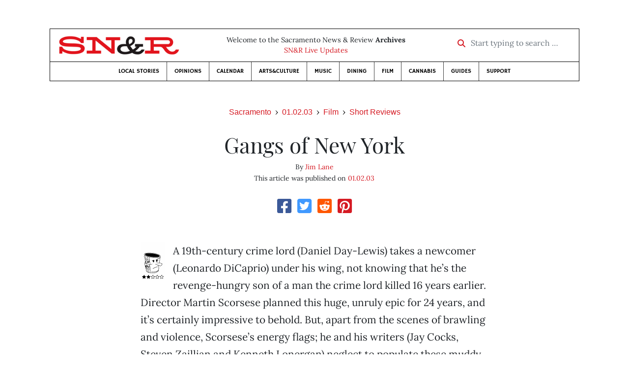

--- FILE ---
content_type: text/html; charset=utf-8
request_url: https://www.newsreview.com/sacramento/content/gangs-of-new-york/13965/
body_size: 5264
content:



<!DOCTYPE html>
<html lang="en">
  <head>
    <meta charset="utf-8">
    <meta http-equiv="x-ua-compatible" content="ie=edge">
    <title>SN&amp;R • Gangs of New York</title>

    <meta http-equiv="Content-Type" content="text/html; charset=utf-8" />
    <meta name="viewport" content="width=device-width, initial-scale=1.0">

    <meta property="og:site_name" content="Sacramento News &amp; Review" />


    
  <link rel="canonical" href="https://www.newsreview.com/sacramento/content/gangs-of-new-york/13965/">
  <link rel="shorturl" href="https://newsreview.com/oid/13965/" />

  <meta name="description" content="SN&amp;R • Film • Short Reviews • Gangs of New York • Jan 2, 2003" />

  <meta name="twitter:card" content="summary_large_image">
  <meta name="twitter:title" content="Gangs of New York">
  <meta name="twitter:description" content="">

  <meta name="twitter:site" content="@SacNewsReview">
  <meta name="twitter:creator" content="@SacNewsReview">

  <meta property="og:title" content="SN&amp;R • Film • Short Reviews • Gangs of New York • Jan 2, 2003" />
  <meta property="og:type" content="article" />
  <meta property="og:url" content="https://www.newsreview.com/sacramento/content/gangs-of-new-york/13965/" />
  <meta property="og:description" content="" />

  <meta property="article:published_time" content="2005-07-06T20:37:44-07:00" />
  <meta property="article:modified_time" content="2011-04-18T10:10:15-07:00" />
  <meta property="article:section" content="Film" />
  
  <meta property="fb:admins" content="324969540859009" />
  <meta property="fb:app_id" content="324969540859009" />

  
    <link rel="image_src" href="https://d16zs7b90yfegl.cloudfront.net/static/images/share/snr-share.7b2c593b6c7e.jpg" />
    <meta property="og:image" content="https://d16zs7b90yfegl.cloudfront.net/static/images/share/snr-share.7b2c593b6c7e.jpg" />
    <meta name="twitter:image:src" content="https://d16zs7b90yfegl.cloudfront.net/static/images/share/snr-share.7b2c593b6c7e.jpg">
  


    <!-- HTML5 shim, for IE6-8 support of HTML5 elements -->
    <!--[if lt IE 9]>
      <script src="https://cdnjs.cloudflare.com/ajax/libs/html5shiv/3.7.3/html5shiv.min.js"></script>
    <![endif]-->

    



  <link rel="apple-touch-icon" sizes="57x57" href="https://d16zs7b90yfegl.cloudfront.net/static/favicon/snr/apple-icon-57x57.0dbd85614dff.png">
  <link rel="apple-touch-icon" sizes="60x60" href="https://d16zs7b90yfegl.cloudfront.net/static/favicon/snr/apple-icon-60x60.1a323a30b8ad.png">
  <link rel="apple-touch-icon" sizes="72x72" href="https://d16zs7b90yfegl.cloudfront.net/static/favicon/snr/apple-icon-72x72.23d557853adb.png">
  <link rel="apple-touch-icon" sizes="76x76" href="https://d16zs7b90yfegl.cloudfront.net/static/favicon/snr/apple-icon-76x76.ad63e4c1cb1e.png">
  <link rel="apple-touch-icon" sizes="114x114" href="https://d16zs7b90yfegl.cloudfront.net/static/favicon/snr/apple-icon-114x114.133190f724f4.png">
  <link rel="apple-touch-icon" sizes="120x120" href="https://d16zs7b90yfegl.cloudfront.net/static/favicon/snr/apple-icon-120x120.8b861864b474.png">
  <link rel="apple-touch-icon" sizes="144x144" href="https://d16zs7b90yfegl.cloudfront.net/static/favicon/snr/apple-icon-144x144.b86317dccadf.png">
  <link rel="apple-touch-icon" sizes="152x152" href="https://d16zs7b90yfegl.cloudfront.net/static/favicon/snr/apple-icon-152x152.956ca96c526f.png">
  <link rel="apple-touch-icon" sizes="180x180" href="https://d16zs7b90yfegl.cloudfront.net/static/favicon/snr/apple-icon-180x180.c005d7870669.png">
  <link rel="icon" type="image/png" sizes="192x192"  href="https://d16zs7b90yfegl.cloudfront.net/static/favicon/snr/android-icon-192x192.f515fd708278.png">
  <link rel="icon" type="image/png" sizes="32x32" href="https://d16zs7b90yfegl.cloudfront.net/static/favicon/snr/favicon-32x32.76476d015a67.png">
  <link rel="icon" type="image/png" sizes="96x96" href="https://d16zs7b90yfegl.cloudfront.net/static/favicon/snr/favicon-96x96.a6a81943dcbb.png">
  <link rel="icon" type="image/png" sizes="16x16" href="https://d16zs7b90yfegl.cloudfront.net/static/favicon/snr/favicon-16x16.805ca7c5ac73.png">
  <link rel="manifest" href="https://d16zs7b90yfegl.cloudfront.net/static/favicon/snr/manifest.b58fcfa7628c.json">
  <meta name="msapplication-TileColor" content="#ffffff">
  <meta name="msapplication-TileImage" content="https://d16zs7b90yfegl.cloudfront.net/static/favicon/snr/ms-icon-144x144.b86317dccadf.png">
  <meta name="theme-color" content="#ffffff">




    
      <link href="https://d16zs7b90yfegl.cloudfront.net/static/vendor/fontawesome/css/fontawesome.ebf19a7b820e.css" rel="stylesheet">
      <link href="https://d16zs7b90yfegl.cloudfront.net/static/vendor/fontawesome/css/all.f71b0a62b045.css" rel="stylesheet">
      <link rel="stylesheet" href="https://d16zs7b90yfegl.cloudfront.net/static/vendor/SlickNav/slicknav.min.cb0567a8e6fa.css" />
      <link href="https://d16zs7b90yfegl.cloudfront.net/static/css/project.min.21368e708a4e.css" rel="stylesheet" />
    

    

    

    
      
        <!-- Global site tag (gtag.js) - Google Analytics -->
        <script async src="https://www.googletagmanager.com/gtag/js?id=UA-350918-1"></script>
        <script>
          window.dataLayer = window.dataLayer || [];
          function gtag(){dataLayer.push(arguments);}
          gtag('js', new Date());

          gtag('config', 'UA-350918-1');
        </script>
      
    

    
      
        <script async src="https://securepubads.g.doubleclick.net/tag/js/gpt.js"></script>
        <script>
          window.googletag = window.googletag || {cmd: []};
          googletag.cmd.push(function() {
            
              googletag.defineSlot('/1003962/sacramento_content_ad_300x250_1', [300, 250], 'div-gpt-ad-1599603245126-0').addService(googletag.pubads());
            
            googletag.pubads().enableSingleRequest();
            googletag.pubads().collapseEmptyDivs();
            googletag.enableServices();
          });
        </script>
      
    

  </head>

  <body>

    
      <div class="container">
        
          


  <header class="primary-nav">
    <div class="nav-header col">
      <a class="site-logo" href="/sacramento/">
        <img src="https://d16zs7b90yfegl.cloudfront.net/static/images/logos/snr-isolated-redblack-300x52.8baf3a648a6c.png" width="100%">
      </a>
      <p>
        Welcome to the Sacramento News &amp; Review <strong>Archives</strong><br>
        <a href="https://sacramento.newsreview.com">
          
            SN&amp;R Live Updates</a>
          
      </p>
      <form method="GET" action="/sacramento/search/">
        <div class="form-row align-items-center">
          <div class="col-auto">
            <label class="sr-only" for="inlineFormInputGroup">Start typing to search &hellip;</label>
            <div class="input-group mb-2">
              <div class="input-group-prepend">
                <div class="input-group-text"><a href="/sacramento/search/"><i class="fas fa-search"></i></a></div>
              </div>
              <input type="text" class="form-control" id="inlineFormInputGroup" name="search_term" placeholder="Start typing to search &hellip;">
              <input type="hidden" name="location" value="3">
            </div>
          </div>
        </div>
      </form>
    </div>

    <div class="header-nav">
      <nav class="main-nav clearfix">
        <div class="menu-main-nav-container">
          <ul id="menu-main-nav" class="menu">
             
              <li class="menu-item">
                <a href="/sacramento/section/local-stories/92152/">Local Stories</a>
              </li>
              <li class="menu-item">
                <a href="/sacramento/section/opinions/92158/">Opinions</a>
              </li>
              <li class="menu-item">
                <a href="https://sacramento.newsreview.com/calendar/" target="_blank">Calendar</a>
              </li>
              <li class="menu-item">
                <a href="/sacramento/section/artsculture/36568/">Arts&amp;Culture</a>
              </li>
              <li class="menu-item">
                <a href="/sacramento/section/music/36586/">Music</a>
              </li>
              <li class="menu-item">
                <a href="/sacramento/section/dining/92155/">Dining</a>
              </li>
              <li class="menu-item">
                <a href="/sacramento/section/film/36594/">Film</a>
              </li>
              <li class="menu-item">
                <a href="/sacramento/section/cannabis-guide/13506539/">Cannabis</a>
              </li>
              <li class="menu-item">
                <a href="/sacramento/section/guides/36558/">Guides</a>
              </li>
              <li class="menu-item menu-item-highlight">
                <a href="https://sacramento.newsreview.com/support-local-independent-journalism/" target="_blank">Support</a>
              </li>
            
          </ul>
        </div>
      </nav>
    </div>
  </header>


        

        <div class="main-content">
          

          
  <div class="row">

    <div class="col">
      <ul class="breadcrumb justify-content-center">
        <li class="breadcrumb-item"><a href="/sacramento/">Sacramento</a></li>
        <li class="breadcrumb-item"><a href="/sacramento/issue/2003-01-02/">01.02.03</a></li>
        <li class="breadcrumb-item"><a href="/sacramento/section/film/36594/">Film</a></li>
        <li class="breadcrumb-item active"><a href="/sacramento/category/short-reviews/38049/">Short Reviews</a></li>
      </ul>

      <div class="row">

        <div class="offset-md-1 col-md-10 offset-lg-2 col-lg-8">
          <article class="article oid-13965">

            <h1 class="text-center">Gangs of New York</h1>

            

            <div class="article-meta mb-4 text-center">
              
                <p class="meta-authors">
  By <a href="/author/jim-lane/2701/">Jim Lane</a>
</p>


                
              

              <p class="meta-ts">
                This article was published on <a href="/sacramento/issue/2003-01-02/">01.02.03</a>
              </p>
            </div>

            <section>
              <div class="mb-4">
                <div class="social-media-icons">
    <div class="text-center center-block">
        <a href="https://www.facebook.com/sharer/sharer.php?u=https%3A//www.newsreview.com/sacramento/content/gangs-of-new-york/13965/"><i class="social-fb fab fa-square-facebook fa-2x social"></i></a>
        <a href="https://twitter.com/intent/tweet/?text=Gangs of New York&url=https%3A//www.newsreview.com/sacramento/content/gangs-of-new-york/13965/&via=SacNewsReview"><i class="social-tw fab fa-square-twitter fa-2x social"></i></a>
        <a href="https://reddit.com/submit?url=https%3A//www.newsreview.com/sacramento/content/gangs-of-new-york/13965/&title=Gangs of New York"><i class="social-reddit fab fa-reddit-square fa-2x social"></i></a>
        <a href="https://pinterest.com/pin/create/button/?url=https%3A//www.newsreview.com/sacramento/content/gangs-of-new-york/13965/&media=&description="><i class="social-pinterest fab fa-pinterest-square fa-2x social"></i></a>
        
    </div>
</div>

              </div>

              
                



              

              <div class="my-5">
                
                  <div class="body-sidebar">

                    

                    

                     
                      <div class="body-sidebar-item gdfp-body-placement-1">
                        <!-- /1003962/sacramento_content_ad_300x250_1 -->
<div id='div-gpt-ad-1599603245126-0' style='width: 300px; height: 250px;'>
  <script>
    googletag.cmd.push(function() {  googletag.display('div-gpt-ad-1599603245126-0');  });
  </script>
</div>

                      </div>
                    

                  </div>
                

                

                
                  
                    <img class="popcorn-rating" src="https://d16zs7b90yfegl.cloudfront.net/static/images/ratings/popcorn2.0736a79b8c1a.gif" alt="Rated 2.0">
                  
                

                A 19th-century crime lord (Daniel Day-Lewis) takes a newcomer (Leonardo DiCaprio) under his wing, not knowing that he’s the revenge-hungry son of a man the crime lord killed 16 years earlier. Director Martin Scorsese planned this huge, unruly epic for 24 years, and it’s certainly impressive to behold. But, apart from the scenes of brawling and violence, Scorsese’s energy flags; he and his writers (Jay Cocks, Steven Zaillian and Kenneth Lonergan) neglect to populate these muddy mean streets with vivid characters. The story isn’t compelling, and the dialogue is portentous and magniloquent. Day-Lewis makes a memorably swaggering villain, but he holds the screen alone; DiCaprio’s callow sulk is certainly no match for him. Cameron Diaz co-stars as a fetching pickpocket, with Jim Broadbent as the notorious Boss Tweed.

                
              </div>

              

              
                <div class="mt-5 mb-5 social-media-bottom">
                  <div class="social-media-icons">
    <div class="text-center center-block">
        <a href="https://www.facebook.com/sharer/sharer.php?u=https%3A//www.newsreview.com/sacramento/content/gangs-of-new-york/13965/"><i class="social-fb fab fa-square-facebook fa-2x social"></i></a>
        <a href="https://twitter.com/intent/tweet/?text=Gangs of New York&url=https%3A//www.newsreview.com/sacramento/content/gangs-of-new-york/13965/&via=SacNewsReview"><i class="social-tw fab fa-square-twitter fa-2x social"></i></a>
        <a href="https://reddit.com/submit?url=https%3A//www.newsreview.com/sacramento/content/gangs-of-new-york/13965/&title=Gangs of New York"><i class="social-reddit fab fa-reddit-square fa-2x social"></i></a>
        <a href="https://pinterest.com/pin/create/button/?url=https%3A//www.newsreview.com/sacramento/content/gangs-of-new-york/13965/&media=&description="><i class="social-pinterest fab fa-pinterest-square fa-2x social"></i></a>
        
    </div>
</div>

                </div>
              

              <div class="article-tags mb-5">
                
              </div>

              
                <div class="related-articles mt-5">
                  <h3 class="text-center mb-4">More <a href="/sacramento/section/film/36594/">Film</a> &raquo; <a href="/sacramento/category/short-reviews/38049/">Short Reviews</a></h3>

                  
                    <div class="media mb-0 related-article">
                      <a href="/sacramento/content/antwone-fisher/13967/" class="align-self-center">
                        
                          <img src="https://d16zs7b90yfegl.cloudfront.net/static/images/logos/snr-logo.36c258f6225f.jpg" class="featured-image mr-3" width="75px">
                        
                      </a>
                      <div class="media-body mb-0">
                        <h5 class="mt-0">
                          <a href="/sacramento/content/antwone-fisher/13967/">Antwone Fisher</a>
                        </h5>
                        <p class="mb-0"></p>
                        <p class="issue-date">
                          Published on <a href="/sacramento/issue/2003-01-02/">01.02.03</a>
                        </p>
                      </div>

                    </div>

                    <hr>
                  
                    <div class="media mb-0 related-article">
                      <a href="/sacramento/content/pinocchio/13966/" class="align-self-center">
                        
                          <img src="https://d16zs7b90yfegl.cloudfront.net/static/images/logos/snr-logo.36c258f6225f.jpg" class="featured-image mr-3" width="75px">
                        
                      </a>
                      <div class="media-body mb-0">
                        <h5 class="mt-0">
                          <a href="/sacramento/content/pinocchio/13966/">Pinocchio</a>
                        </h5>
                        <p class="mb-0"></p>
                        <p class="issue-date">
                          Published on <a href="/sacramento/issue/2003-01-02/">01.02.03</a>
                        </p>
                      </div>

                    </div>

                    <hr>
                  
                    <div class="media mb-0 related-article">
                      <a href="/sacramento/content/chicago/13969/" class="align-self-center">
                        
                          <img src="https://d16zs7b90yfegl.cloudfront.net/static/images/logos/snr-logo.36c258f6225f.jpg" class="featured-image mr-3" width="75px">
                        
                      </a>
                      <div class="media-body mb-0">
                        <h5 class="mt-0">
                          <a href="/sacramento/content/chicago/13969/">Chicago</a>
                        </h5>
                        <p class="mb-0"></p>
                        <p class="issue-date">
                          Published on <a href="/sacramento/issue/2003-01-02/">01.02.03</a>
                        </p>
                      </div>

                    </div>

                    <hr>
                  
                    <div class="media mb-0 related-article">
                      <a href="/sacramento/content/about-schmidt/13968/" class="align-self-center">
                        
                          <img src="https://d16zs7b90yfegl.cloudfront.net/static/images/logos/snr-logo.36c258f6225f.jpg" class="featured-image mr-3" width="75px">
                        
                      </a>
                      <div class="media-body mb-0">
                        <h5 class="mt-0">
                          <a href="/sacramento/content/about-schmidt/13968/">About Schmidt</a>
                        </h5>
                        <p class="mb-0"></p>
                        <p class="issue-date">
                          Published on <a href="/sacramento/issue/2003-01-02/">01.02.03</a>
                        </p>
                      </div>

                    </div>

                    <hr>
                  
                    <div class="media mb-0 related-article">
                      <a href="/sacramento/content/the-lord-of-the-rings-the-two-towers/13916/" class="align-self-center">
                        
                          <img src="https://d16zs7b90yfegl.cloudfront.net/static/images/logos/snr-logo.36c258f6225f.jpg" class="featured-image mr-3" width="75px">
                        
                      </a>
                      <div class="media-body mb-0">
                        <h5 class="mt-0">
                          <a href="/sacramento/content/the-lord-of-the-rings-the-two-towers/13916/">The Lord of the Rings: The Two Towers</a>
                        </h5>
                        <p class="mb-0"></p>
                        <p class="issue-date">
                          Published on <a href="/sacramento/issue/2002-12-26/">12.26.02</a>
                        </p>
                      </div>

                    </div>

                    
                  
                </div>
              

              <div class="desert-net-real-player">
                <script id="fdncms-carousel-top-stories-video" src="https://www.hub.fdncms.com/gyrobase/Responsive/Components/Content/TopStoriesVideo?cb=13ed4944&key=429a11c96ac584ed0bf7ef922bba5ed2&req=js&vri=2&label=Recent+Articles&pcolor=e2141c" async></script>
              </div>
            </section>

          </article>
        </div>

      </div>
    </div>
  </div>


          



  <div class="row my-5">
    <div class="offset-md-1 col-md-10 offset-lg-2 col-lg-8 text-center">
      <a class="btn btn-primary" href="/newsletters/sign-up/sacramento/">Sign up for our newsletter!</a>
    </div>
  </div>


        </div>

      </div> <!-- /container -->
    


    
      
        


<section id="footer">
  <div class="container">
    <div class="row d-flex align-items-center">
      <div class="col-sm-6">
        <div class="footer-brand py-4">
          <a class="site-logo" href="/sacramento/">
            <img src="https://d16zs7b90yfegl.cloudfront.net/static/images/logos/snr-isolated-redblack-300x52.8baf3a648a6c.png" width="100%">
          </a>

          <p>
            Thank you for visiting the Sacramento News &amp; Review.
          </p>

          <small>
            &copy; Sacramento News &amp; Review.  All rights reserved.
          </small>
        </div>
      </div>

      <div class="col-sm-6">
        <div class="visit-new-location">
          <a href="https://sacramento.newsreview.com">Visit us at our new location <i class="fas fa-long-arrow-alt-right"></i></a>
        </div>

        <div class="footer-links">
          <ul class="list-unstyled">
            <li>
              <ul class="list-inline">
                <li class="list-inline-item">
                  <a href="https://www.facebook.com/SacNewsReview" target="_blank"><i class="fab fa-square-facebook fa-2x social-fb"></i></a>
                </li>
                <li class="list-inline-item">
                  <a href="https://twitter.com/#!/SacNewsReview"><i class="fab fa-square-twitter fa-2x social-tw"></i></a>
                </li>
                <li class="list-inline-item">
                  <a href="https://www.instagram.com/sacnewsreview/"><i class="fab fa-square-instagram fa-2x social-in"></i></a>
                </li>
              </ul>
            </li>
            <li><a href="https://sacramento.newsreview.com/contact-us/">Drop us a line</a></li>
            <li><a href="https://sacramento.newsreview.com/letter-to-the-editor/">Letter to the editor</a></li>
            <li><a href="https://sacramento.newsreview.com/news-tips/">Got a news tip?</a></li>
          </ul>

          <ul class="list-unstyled with-icons">
            <li><a href="https://sacramento.newsreview.com">SN&amp;R Home</a></li>
            <li><a href="https://bestofsac.com" target="_blank">Best of Sacramento</a></li>
            <li><a href="https://sammies.com" target="_blank">SAMMIES</a></li>
            <li><a href="https://nrpubs.com" target="_blank">N&amp;R Publications</a></li>
            <li><a href="https://independentjournalismfund.org/" target="_blank">Independent Journalism Fund</a></li>
            <li><a href="https://letterstothefuture.org" target="_blank">Letters to the Future</a></li>
            <li><a href="https://sacramento.newsreview.com/privacy-policy-2/">Privacy Policy</a></li>
            <li><a href="/terms-of-use/">Terms of use</a></li>
          </ul>
        </div>  <!-- .footer-links -->
      </div>
    </div>
  </div>
</section>

      
    

    

    
      <script src="https://d16zs7b90yfegl.cloudfront.net/static/js/vendors.min.516760e6efc6.js"></script>
      <script src="https://d16zs7b90yfegl.cloudfront.net/static/vendor/SlickNav/jquery.slicknav.min.abb6ece52a5d.js"></script>
      <script src="https://d16zs7b90yfegl.cloudfront.net/static/js/project.min.8b4c64cf9236.js"></script>

      <script type="text/javascript">
        $(function(){
          $('#menu-main-nav').slicknav({
            appendTo: '.header-nav',
            label: '',
            duration: 500,
            allowParentLinks: true
          });
        });
      </script>

      <script>
        $(document).ready(function(){
          $('[data-toggle="tooltip"]').tooltip();
        });
      </script>
    
  </body>
</html>


--- FILE ---
content_type: text/html; charset=utf-8
request_url: https://www.google.com/recaptcha/api2/aframe
body_size: 266
content:
<!DOCTYPE HTML><html><head><meta http-equiv="content-type" content="text/html; charset=UTF-8"></head><body><script nonce="13gnVkk7WAmpTPSh1pl_Ng">/** Anti-fraud and anti-abuse applications only. See google.com/recaptcha */ try{var clients={'sodar':'https://pagead2.googlesyndication.com/pagead/sodar?'};window.addEventListener("message",function(a){try{if(a.source===window.parent){var b=JSON.parse(a.data);var c=clients[b['id']];if(c){var d=document.createElement('img');d.src=c+b['params']+'&rc='+(localStorage.getItem("rc::a")?sessionStorage.getItem("rc::b"):"");window.document.body.appendChild(d);sessionStorage.setItem("rc::e",parseInt(sessionStorage.getItem("rc::e")||0)+1);localStorage.setItem("rc::h",'1769143448498');}}}catch(b){}});window.parent.postMessage("_grecaptcha_ready", "*");}catch(b){}</script></body></html>

--- FILE ---
content_type: text/javascript; charset="utf-8"
request_url: https://d16zs7b90yfegl.cloudfront.net/static/js/vendors.min.516760e6efc6.js
body_size: 52061
content:
!function(e,t){"use strict";"object"==typeof module&&"object"==typeof module.exports?module.exports=e.document?t(e,!0):function(e){if(!e.document)throw new Error("jQuery requires a window with a document");return t(e)}:t(e)}("undefined"!=typeof window?window:this,function(e,t){"use strict";var n=[],i=Object.getPrototypeOf,r=n.slice,o=n.flat?function(e){return n.flat.call(e)}:function(e){return n.concat.apply([],e)},s=n.push,a=n.indexOf,l={},u=l.toString,c=l.hasOwnProperty,f=c.toString,d=f.call(Object),h={},p=function(e){return"function"==typeof e&&"number"!=typeof e.nodeType},g=function(e){return null!=e&&e===e.window},m=e.document,v={type:!0,src:!0,nonce:!0,noModule:!0};function y(e,t,n){var i,r,o=(n=n||m).createElement("script");if(o.text=e,t)for(i in v)(r=t[i]||t.getAttribute&&t.getAttribute(i))&&o.setAttribute(i,r);n.head.appendChild(o).parentNode.removeChild(o)}function b(e){return null==e?e+"":"object"==typeof e||"function"==typeof e?l[u.call(e)]||"object":typeof e}var _=function(e,t){return new _.fn.init(e,t)};function E(e){var t=!!e&&"length"in e&&e.length,n=b(e);return!p(e)&&!g(e)&&("array"===n||0===t||"number"==typeof t&&t>0&&t-1 in e)}_.fn=_.prototype={jquery:"3.5.1",constructor:_,length:0,toArray:function(){return r.call(this)},get:function(e){return null==e?r.call(this):e<0?this[e+this.length]:this[e]},pushStack:function(e){var t=_.merge(this.constructor(),e);return t.prevObject=this,t},each:function(e){return _.each(this,e)},map:function(e){return this.pushStack(_.map(this,function(t,n){return e.call(t,n,t)}))},slice:function(){return this.pushStack(r.apply(this,arguments))},first:function(){return this.eq(0)},last:function(){return this.eq(-1)},even:function(){return this.pushStack(_.grep(this,function(e,t){return(t+1)%2}))},odd:function(){return this.pushStack(_.grep(this,function(e,t){return t%2}))},eq:function(e){var t=this.length,n=+e+(e<0?t:0);return this.pushStack(n>=0&&n<t?[this[n]]:[])},end:function(){return this.prevObject||this.constructor()},push:s,sort:n.sort,splice:n.splice},_.extend=_.fn.extend=function(){var e,t,n,i,r,o,s=arguments[0]||{},a=1,l=arguments.length,u=!1;for("boolean"==typeof s&&(u=s,s=arguments[a]||{},a++),"object"==typeof s||p(s)||(s={}),a===l&&(s=this,a--);a<l;a++)if(null!=(e=arguments[a]))for(t in e)i=e[t],"__proto__"!==t&&s!==i&&(u&&i&&(_.isPlainObject(i)||(r=Array.isArray(i)))?(n=s[t],o=r&&!Array.isArray(n)?[]:r||_.isPlainObject(n)?n:{},r=!1,s[t]=_.extend(u,o,i)):void 0!==i&&(s[t]=i));return s},_.extend({expando:"jQuery"+("3.5.1"+Math.random()).replace(/\D/g,""),isReady:!0,error:function(e){throw new Error(e)},noop:function(){},isPlainObject:function(e){var t,n;return!(!e||"[object Object]"!==u.call(e))&&(!(t=i(e))||"function"==typeof(n=c.call(t,"constructor")&&t.constructor)&&f.call(n)===d)},isEmptyObject:function(e){var t;for(t in e)return!1;return!0},globalEval:function(e,t,n){y(e,{nonce:t&&t.nonce},n)},each:function(e,t){var n,i=0;if(E(e))for(n=e.length;i<n&&!1!==t.call(e[i],i,e[i]);i++);else for(i in e)if(!1===t.call(e[i],i,e[i]))break;return e},makeArray:function(e,t){var n=t||[];return null!=e&&(E(Object(e))?_.merge(n,"string"==typeof e?[e]:e):s.call(n,e)),n},inArray:function(e,t,n){return null==t?-1:a.call(t,e,n)},merge:function(e,t){for(var n=+t.length,i=0,r=e.length;i<n;i++)e[r++]=t[i];return e.length=r,e},grep:function(e,t,n){for(var i=[],r=0,o=e.length,s=!n;r<o;r++)!t(e[r],r)!==s&&i.push(e[r]);return i},map:function(e,t,n){var i,r,s=0,a=[];if(E(e))for(i=e.length;s<i;s++)null!=(r=t(e[s],s,n))&&a.push(r);else for(s in e)null!=(r=t(e[s],s,n))&&a.push(r);return o(a)},guid:1,support:h}),"function"==typeof Symbol&&(_.fn[Symbol.iterator]=n[Symbol.iterator]),_.each("Boolean Number String Function Array Date RegExp Object Error Symbol".split(" "),function(e,t){l["[object "+t+"]"]=t.toLowerCase()});var w=function(e){var t,n,i,r,o,s,a,l,u,c,f,d,h,p,g,m,v,y,b,_="sizzle"+1*new Date,E=e.document,w=0,T=0,C=le(),x=le(),S=le(),D=le(),A=function(e,t){return e===t&&(f=!0),0},N={}.hasOwnProperty,I=[],O=I.pop,k=I.push,L=I.push,j=I.slice,P=function(e,t){for(var n=0,i=e.length;n<i;n++)if(e[n]===t)return n;return-1},H="checked|selected|async|autofocus|autoplay|controls|defer|disabled|hidden|ismap|loop|multiple|open|readonly|required|scoped",R="[\\x20\\t\\r\\n\\f]",q="(?:\\\\[\\da-fA-F]{1,6}"+R+"?|\\\\[^\\r\\n\\f]|[\\w-]|[^\0-\\x7f])+",M="\\["+R+"*("+q+")(?:"+R+"*([*^$|!~]?=)"+R+"*(?:'((?:\\\\.|[^\\\\'])*)'|\"((?:\\\\.|[^\\\\\"])*)\"|("+q+"))|)"+R+"*\\]",F=":("+q+")(?:\\((('((?:\\\\.|[^\\\\'])*)'|\"((?:\\\\.|[^\\\\\"])*)\")|((?:\\\\.|[^\\\\()[\\]]|"+M+")*)|.*)\\)|)",W=new RegExp(R+"+","g"),B=new RegExp("^"+R+"+|((?:^|[^\\\\])(?:\\\\.)*)"+R+"+$","g"),U=new RegExp("^"+R+"*,"+R+"*"),V=new RegExp("^"+R+"*([>+~]|"+R+")"+R+"*"),K=new RegExp(R+"|>"),Q=new RegExp(F),$=new RegExp("^"+q+"$"),Y={ID:new RegExp("^#("+q+")"),CLASS:new RegExp("^\\.("+q+")"),TAG:new RegExp("^("+q+"|[*])"),ATTR:new RegExp("^"+M),PSEUDO:new RegExp("^"+F),CHILD:new RegExp("^:(only|first|last|nth|nth-last)-(child|of-type)(?:\\("+R+"*(even|odd|(([+-]|)(\\d*)n|)"+R+"*(?:([+-]|)"+R+"*(\\d+)|))"+R+"*\\)|)","i"),bool:new RegExp("^(?:"+H+")$","i"),needsContext:new RegExp("^"+R+"*[>+~]|:(even|odd|eq|gt|lt|nth|first|last)(?:\\("+R+"*((?:-\\d)?\\d*)"+R+"*\\)|)(?=[^-]|$)","i")},z=/HTML$/i,X=/^(?:input|select|textarea|button)$/i,G=/^h\d$/i,J=/^[^{]+\{\s*\[native \w/,Z=/^(?:#([\w-]+)|(\w+)|\.([\w-]+))$/,ee=/[+~]/,te=new RegExp("\\\\[\\da-fA-F]{1,6}"+R+"?|\\\\([^\\r\\n\\f])","g"),ne=function(e,t){var n="0x"+e.slice(1)-65536;return t||(n<0?String.fromCharCode(n+65536):String.fromCharCode(n>>10|55296,1023&n|56320))},ie=/([\0-\x1f\x7f]|^-?\d)|^-$|[^\0-\x1f\x7f-\uFFFF\w-]/g,re=function(e,t){return t?"\0"===e?"�":e.slice(0,-1)+"\\"+e.charCodeAt(e.length-1).toString(16)+" ":"\\"+e},oe=function(){d()},se=_e(function(e){return!0===e.disabled&&"fieldset"===e.nodeName.toLowerCase()},{dir:"parentNode",next:"legend"});try{L.apply(I=j.call(E.childNodes),E.childNodes),I[E.childNodes.length].nodeType}catch(e){L={apply:I.length?function(e,t){k.apply(e,j.call(t))}:function(e,t){for(var n=e.length,i=0;e[n++]=t[i++];);e.length=n-1}}}function ae(e,t,i,r){var o,a,u,c,f,p,v,y=t&&t.ownerDocument,E=t?t.nodeType:9;if(i=i||[],"string"!=typeof e||!e||1!==E&&9!==E&&11!==E)return i;if(!r&&(d(t),t=t||h,g)){if(11!==E&&(f=Z.exec(e)))if(o=f[1]){if(9===E){if(!(u=t.getElementById(o)))return i;if(u.id===o)return i.push(u),i}else if(y&&(u=y.getElementById(o))&&b(t,u)&&u.id===o)return i.push(u),i}else{if(f[2])return L.apply(i,t.getElementsByTagName(e)),i;if((o=f[3])&&n.getElementsByClassName&&t.getElementsByClassName)return L.apply(i,t.getElementsByClassName(o)),i}if(n.qsa&&!D[e+" "]&&(!m||!m.test(e))&&(1!==E||"object"!==t.nodeName.toLowerCase())){if(v=e,y=t,1===E&&(K.test(e)||V.test(e))){for((y=ee.test(e)&&ve(t.parentNode)||t)===t&&n.scope||((c=t.getAttribute("id"))?c=c.replace(ie,re):t.setAttribute("id",c=_)),a=(p=s(e)).length;a--;)p[a]=(c?"#"+c:":scope")+" "+be(p[a]);v=p.join(",")}try{return L.apply(i,y.querySelectorAll(v)),i}catch(t){D(e,!0)}finally{c===_&&t.removeAttribute("id")}}}return l(e.replace(B,"$1"),t,i,r)}function le(){var e=[];return function t(n,r){return e.push(n+" ")>i.cacheLength&&delete t[e.shift()],t[n+" "]=r}}function ue(e){return e[_]=!0,e}function ce(e){var t=h.createElement("fieldset");try{return!!e(t)}catch(e){return!1}finally{t.parentNode&&t.parentNode.removeChild(t),t=null}}function fe(e,t){for(var n=e.split("|"),r=n.length;r--;)i.attrHandle[n[r]]=t}function de(e,t){var n=t&&e,i=n&&1===e.nodeType&&1===t.nodeType&&e.sourceIndex-t.sourceIndex;if(i)return i;if(n)for(;n=n.nextSibling;)if(n===t)return-1;return e?1:-1}function he(e){return function(t){return"input"===t.nodeName.toLowerCase()&&t.type===e}}function pe(e){return function(t){var n=t.nodeName.toLowerCase();return("input"===n||"button"===n)&&t.type===e}}function ge(e){return function(t){return"form"in t?t.parentNode&&!1===t.disabled?"label"in t?"label"in t.parentNode?t.parentNode.disabled===e:t.disabled===e:t.isDisabled===e||t.isDisabled!==!e&&se(t)===e:t.disabled===e:"label"in t&&t.disabled===e}}function me(e){return ue(function(t){return t=+t,ue(function(n,i){for(var r,o=e([],n.length,t),s=o.length;s--;)n[r=o[s]]&&(n[r]=!(i[r]=n[r]))})})}function ve(e){return e&&void 0!==e.getElementsByTagName&&e}for(t in n=ae.support={},o=ae.isXML=function(e){var t=e.namespaceURI,n=(e.ownerDocument||e).documentElement;return!z.test(t||n&&n.nodeName||"HTML")},d=ae.setDocument=function(e){var t,r,s=e?e.ownerDocument||e:E;return s!=h&&9===s.nodeType&&s.documentElement?(p=(h=s).documentElement,g=!o(h),E!=h&&(r=h.defaultView)&&r.top!==r&&(r.addEventListener?r.addEventListener("unload",oe,!1):r.attachEvent&&r.attachEvent("onunload",oe)),n.scope=ce(function(e){return p.appendChild(e).appendChild(h.createElement("div")),void 0!==e.querySelectorAll&&!e.querySelectorAll(":scope fieldset div").length}),n.attributes=ce(function(e){return e.className="i",!e.getAttribute("className")}),n.getElementsByTagName=ce(function(e){return e.appendChild(h.createComment("")),!e.getElementsByTagName("*").length}),n.getElementsByClassName=J.test(h.getElementsByClassName),n.getById=ce(function(e){return p.appendChild(e).id=_,!h.getElementsByName||!h.getElementsByName(_).length}),n.getById?(i.filter.ID=function(e){var t=e.replace(te,ne);return function(e){return e.getAttribute("id")===t}},i.find.ID=function(e,t){if(void 0!==t.getElementById&&g){var n=t.getElementById(e);return n?[n]:[]}}):(i.filter.ID=function(e){var t=e.replace(te,ne);return function(e){var n=void 0!==e.getAttributeNode&&e.getAttributeNode("id");return n&&n.value===t}},i.find.ID=function(e,t){if(void 0!==t.getElementById&&g){var n,i,r,o=t.getElementById(e);if(o){if((n=o.getAttributeNode("id"))&&n.value===e)return[o];for(r=t.getElementsByName(e),i=0;o=r[i++];)if((n=o.getAttributeNode("id"))&&n.value===e)return[o]}return[]}}),i.find.TAG=n.getElementsByTagName?function(e,t){return void 0!==t.getElementsByTagName?t.getElementsByTagName(e):n.qsa?t.querySelectorAll(e):void 0}:function(e,t){var n,i=[],r=0,o=t.getElementsByTagName(e);if("*"===e){for(;n=o[r++];)1===n.nodeType&&i.push(n);return i}return o},i.find.CLASS=n.getElementsByClassName&&function(e,t){if(void 0!==t.getElementsByClassName&&g)return t.getElementsByClassName(e)},v=[],m=[],(n.qsa=J.test(h.querySelectorAll))&&(ce(function(e){var t;p.appendChild(e).innerHTML="<a id='"+_+"'></a><select id='"+_+"-\r\\' msallowcapture=''><option selected=''></option></select>",e.querySelectorAll("[msallowcapture^='']").length&&m.push("[*^$]="+R+"*(?:''|\"\")"),e.querySelectorAll("[selected]").length||m.push("\\["+R+"*(?:value|"+H+")"),e.querySelectorAll("[id~="+_+"-]").length||m.push("~="),(t=h.createElement("input")).setAttribute("name",""),e.appendChild(t),e.querySelectorAll("[name='']").length||m.push("\\["+R+"*name"+R+"*="+R+"*(?:''|\"\")"),e.querySelectorAll(":checked").length||m.push(":checked"),e.querySelectorAll("a#"+_+"+*").length||m.push(".#.+[+~]"),e.querySelectorAll("\\\f"),m.push("[\\r\\n\\f]")}),ce(function(e){e.innerHTML="<a href='' disabled='disabled'></a><select disabled='disabled'><option/></select>";var t=h.createElement("input");t.setAttribute("type","hidden"),e.appendChild(t).setAttribute("name","D"),e.querySelectorAll("[name=d]").length&&m.push("name"+R+"*[*^$|!~]?="),2!==e.querySelectorAll(":enabled").length&&m.push(":enabled",":disabled"),p.appendChild(e).disabled=!0,2!==e.querySelectorAll(":disabled").length&&m.push(":enabled",":disabled"),e.querySelectorAll("*,:x"),m.push(",.*:")})),(n.matchesSelector=J.test(y=p.matches||p.webkitMatchesSelector||p.mozMatchesSelector||p.oMatchesSelector||p.msMatchesSelector))&&ce(function(e){n.disconnectedMatch=y.call(e,"*"),y.call(e,"[s!='']:x"),v.push("!=",F)}),m=m.length&&new RegExp(m.join("|")),v=v.length&&new RegExp(v.join("|")),t=J.test(p.compareDocumentPosition),b=t||J.test(p.contains)?function(e,t){var n=9===e.nodeType?e.documentElement:e,i=t&&t.parentNode;return e===i||!(!i||1!==i.nodeType||!(n.contains?n.contains(i):e.compareDocumentPosition&&16&e.compareDocumentPosition(i)))}:function(e,t){if(t)for(;t=t.parentNode;)if(t===e)return!0;return!1},A=t?function(e,t){if(e===t)return f=!0,0;var i=!e.compareDocumentPosition-!t.compareDocumentPosition;return i||(1&(i=(e.ownerDocument||e)==(t.ownerDocument||t)?e.compareDocumentPosition(t):1)||!n.sortDetached&&t.compareDocumentPosition(e)===i?e==h||e.ownerDocument==E&&b(E,e)?-1:t==h||t.ownerDocument==E&&b(E,t)?1:c?P(c,e)-P(c,t):0:4&i?-1:1)}:function(e,t){if(e===t)return f=!0,0;var n,i=0,r=e.parentNode,o=t.parentNode,s=[e],a=[t];if(!r||!o)return e==h?-1:t==h?1:r?-1:o?1:c?P(c,e)-P(c,t):0;if(r===o)return de(e,t);for(n=e;n=n.parentNode;)s.unshift(n);for(n=t;n=n.parentNode;)a.unshift(n);for(;s[i]===a[i];)i++;return i?de(s[i],a[i]):s[i]==E?-1:a[i]==E?1:0},h):h},ae.matches=function(e,t){return ae(e,null,null,t)},ae.matchesSelector=function(e,t){if(d(e),n.matchesSelector&&g&&!D[t+" "]&&(!v||!v.test(t))&&(!m||!m.test(t)))try{var i=y.call(e,t);if(i||n.disconnectedMatch||e.document&&11!==e.document.nodeType)return i}catch(e){D(t,!0)}return ae(t,h,null,[e]).length>0},ae.contains=function(e,t){return(e.ownerDocument||e)!=h&&d(e),b(e,t)},ae.attr=function(e,t){(e.ownerDocument||e)!=h&&d(e);var r=i.attrHandle[t.toLowerCase()],o=r&&N.call(i.attrHandle,t.toLowerCase())?r(e,t,!g):void 0;return void 0!==o?o:n.attributes||!g?e.getAttribute(t):(o=e.getAttributeNode(t))&&o.specified?o.value:null},ae.escape=function(e){return(e+"").replace(ie,re)},ae.error=function(e){throw new Error("Syntax error, unrecognized expression: "+e)},ae.uniqueSort=function(e){var t,i=[],r=0,o=0;if(f=!n.detectDuplicates,c=!n.sortStable&&e.slice(0),e.sort(A),f){for(;t=e[o++];)t===e[o]&&(r=i.push(o));for(;r--;)e.splice(i[r],1)}return c=null,e},r=ae.getText=function(e){var t,n="",i=0,o=e.nodeType;if(o){if(1===o||9===o||11===o){if("string"==typeof e.textContent)return e.textContent;for(e=e.firstChild;e;e=e.nextSibling)n+=r(e)}else if(3===o||4===o)return e.nodeValue}else for(;t=e[i++];)n+=r(t);return n},(i=ae.selectors={cacheLength:50,createPseudo:ue,match:Y,attrHandle:{},find:{},relative:{">":{dir:"parentNode",first:!0}," ":{dir:"parentNode"},"+":{dir:"previousSibling",first:!0},"~":{dir:"previousSibling"}},preFilter:{ATTR:function(e){return e[1]=e[1].replace(te,ne),e[3]=(e[3]||e[4]||e[5]||"").replace(te,ne),"~="===e[2]&&(e[3]=" "+e[3]+" "),e.slice(0,4)},CHILD:function(e){return e[1]=e[1].toLowerCase(),"nth"===e[1].slice(0,3)?(e[3]||ae.error(e[0]),e[4]=+(e[4]?e[5]+(e[6]||1):2*("even"===e[3]||"odd"===e[3])),e[5]=+(e[7]+e[8]||"odd"===e[3])):e[3]&&ae.error(e[0]),e},PSEUDO:function(e){var t,n=!e[6]&&e[2];return Y.CHILD.test(e[0])?null:(e[3]?e[2]=e[4]||e[5]||"":n&&Q.test(n)&&(t=s(n,!0))&&(t=n.indexOf(")",n.length-t)-n.length)&&(e[0]=e[0].slice(0,t),e[2]=n.slice(0,t)),e.slice(0,3))}},filter:{TAG:function(e){var t=e.replace(te,ne).toLowerCase();return"*"===e?function(){return!0}:function(e){return e.nodeName&&e.nodeName.toLowerCase()===t}},CLASS:function(e){var t=C[e+" "];return t||(t=new RegExp("(^|"+R+")"+e+"("+R+"|$)"))&&C(e,function(e){return t.test("string"==typeof e.className&&e.className||void 0!==e.getAttribute&&e.getAttribute("class")||"")})},ATTR:function(e,t,n){return function(i){var r=ae.attr(i,e);return null==r?"!="===t:!t||(r+="","="===t?r===n:"!="===t?r!==n:"^="===t?n&&0===r.indexOf(n):"*="===t?n&&r.indexOf(n)>-1:"$="===t?n&&r.slice(-n.length)===n:"~="===t?(" "+r.replace(W," ")+" ").indexOf(n)>-1:"|="===t&&(r===n||r.slice(0,n.length+1)===n+"-"))}},CHILD:function(e,t,n,i,r){var o="nth"!==e.slice(0,3),s="last"!==e.slice(-4),a="of-type"===t;return 1===i&&0===r?function(e){return!!e.parentNode}:function(t,n,l){var u,c,f,d,h,p,g=o!==s?"nextSibling":"previousSibling",m=t.parentNode,v=a&&t.nodeName.toLowerCase(),y=!l&&!a,b=!1;if(m){if(o){for(;g;){for(d=t;d=d[g];)if(a?d.nodeName.toLowerCase()===v:1===d.nodeType)return!1;p=g="only"===e&&!p&&"nextSibling"}return!0}if(p=[s?m.firstChild:m.lastChild],s&&y){for(b=(h=(u=(c=(f=(d=m)[_]||(d[_]={}))[d.uniqueID]||(f[d.uniqueID]={}))[e]||[])[0]===w&&u[1])&&u[2],d=h&&m.childNodes[h];d=++h&&d&&d[g]||(b=h=0)||p.pop();)if(1===d.nodeType&&++b&&d===t){c[e]=[w,h,b];break}}else if(y&&(b=h=(u=(c=(f=(d=t)[_]||(d[_]={}))[d.uniqueID]||(f[d.uniqueID]={}))[e]||[])[0]===w&&u[1]),!1===b)for(;(d=++h&&d&&d[g]||(b=h=0)||p.pop())&&((a?d.nodeName.toLowerCase()!==v:1!==d.nodeType)||!++b||(y&&((c=(f=d[_]||(d[_]={}))[d.uniqueID]||(f[d.uniqueID]={}))[e]=[w,b]),d!==t)););return(b-=r)===i||b%i==0&&b/i>=0}}},PSEUDO:function(e,t){var n,r=i.pseudos[e]||i.setFilters[e.toLowerCase()]||ae.error("unsupported pseudo: "+e);return r[_]?r(t):r.length>1?(n=[e,e,"",t],i.setFilters.hasOwnProperty(e.toLowerCase())?ue(function(e,n){for(var i,o=r(e,t),s=o.length;s--;)e[i=P(e,o[s])]=!(n[i]=o[s])}):function(e){return r(e,0,n)}):r}},pseudos:{not:ue(function(e){var t=[],n=[],i=a(e.replace(B,"$1"));return i[_]?ue(function(e,t,n,r){for(var o,s=i(e,null,r,[]),a=e.length;a--;)(o=s[a])&&(e[a]=!(t[a]=o))}):function(e,r,o){return t[0]=e,i(t,null,o,n),t[0]=null,!n.pop()}}),has:ue(function(e){return function(t){return ae(e,t).length>0}}),contains:ue(function(e){return e=e.replace(te,ne),function(t){return(t.textContent||r(t)).indexOf(e)>-1}}),lang:ue(function(e){return $.test(e||"")||ae.error("unsupported lang: "+e),e=e.replace(te,ne).toLowerCase(),function(t){var n;do{if(n=g?t.lang:t.getAttribute("xml:lang")||t.getAttribute("lang"))return(n=n.toLowerCase())===e||0===n.indexOf(e+"-")}while((t=t.parentNode)&&1===t.nodeType);return!1}}),target:function(t){var n=e.location&&e.location.hash;return n&&n.slice(1)===t.id},root:function(e){return e===p},focus:function(e){return e===h.activeElement&&(!h.hasFocus||h.hasFocus())&&!!(e.type||e.href||~e.tabIndex)},enabled:ge(!1),disabled:ge(!0),checked:function(e){var t=e.nodeName.toLowerCase();return"input"===t&&!!e.checked||"option"===t&&!!e.selected},selected:function(e){return e.parentNode&&e.parentNode.selectedIndex,!0===e.selected},empty:function(e){for(e=e.firstChild;e;e=e.nextSibling)if(e.nodeType<6)return!1;return!0},parent:function(e){return!i.pseudos.empty(e)},header:function(e){return G.test(e.nodeName)},input:function(e){return X.test(e.nodeName)},button:function(e){var t=e.nodeName.toLowerCase();return"input"===t&&"button"===e.type||"button"===t},text:function(e){var t;return"input"===e.nodeName.toLowerCase()&&"text"===e.type&&(null==(t=e.getAttribute("type"))||"text"===t.toLowerCase())},first:me(function(){return[0]}),last:me(function(e,t){return[t-1]}),eq:me(function(e,t,n){return[n<0?n+t:n]}),even:me(function(e,t){for(var n=0;n<t;n+=2)e.push(n);return e}),odd:me(function(e,t){for(var n=1;n<t;n+=2)e.push(n);return e}),lt:me(function(e,t,n){for(var i=n<0?n+t:n>t?t:n;--i>=0;)e.push(i);return e}),gt:me(function(e,t,n){for(var i=n<0?n+t:n;++i<t;)e.push(i);return e})}}).pseudos.nth=i.pseudos.eq,{radio:!0,checkbox:!0,file:!0,password:!0,image:!0})i.pseudos[t]=he(t);for(t in{submit:!0,reset:!0})i.pseudos[t]=pe(t);function ye(){}function be(e){for(var t=0,n=e.length,i="";t<n;t++)i+=e[t].value;return i}function _e(e,t,n){var i=t.dir,r=t.next,o=r||i,s=n&&"parentNode"===o,a=T++;return t.first?function(t,n,r){for(;t=t[i];)if(1===t.nodeType||s)return e(t,n,r);return!1}:function(t,n,l){var u,c,f,d=[w,a];if(l){for(;t=t[i];)if((1===t.nodeType||s)&&e(t,n,l))return!0}else for(;t=t[i];)if(1===t.nodeType||s)if(c=(f=t[_]||(t[_]={}))[t.uniqueID]||(f[t.uniqueID]={}),r&&r===t.nodeName.toLowerCase())t=t[i]||t;else{if((u=c[o])&&u[0]===w&&u[1]===a)return d[2]=u[2];if(c[o]=d,d[2]=e(t,n,l))return!0}return!1}}function Ee(e){return e.length>1?function(t,n,i){for(var r=e.length;r--;)if(!e[r](t,n,i))return!1;return!0}:e[0]}function we(e,t,n,i,r){for(var o,s=[],a=0,l=e.length,u=null!=t;a<l;a++)(o=e[a])&&(n&&!n(o,i,r)||(s.push(o),u&&t.push(a)));return s}function Te(e,t,n,i,r,o){return i&&!i[_]&&(i=Te(i)),r&&!r[_]&&(r=Te(r,o)),ue(function(o,s,a,l){var u,c,f,d=[],h=[],p=s.length,g=o||function(e,t,n){for(var i=0,r=t.length;i<r;i++)ae(e,t[i],n);return n}(t||"*",a.nodeType?[a]:a,[]),m=!e||!o&&t?g:we(g,d,e,a,l),v=n?r||(o?e:p||i)?[]:s:m;if(n&&n(m,v,a,l),i)for(u=we(v,h),i(u,[],a,l),c=u.length;c--;)(f=u[c])&&(v[h[c]]=!(m[h[c]]=f));if(o){if(r||e){if(r){for(u=[],c=v.length;c--;)(f=v[c])&&u.push(m[c]=f);r(null,v=[],u,l)}for(c=v.length;c--;)(f=v[c])&&(u=r?P(o,f):d[c])>-1&&(o[u]=!(s[u]=f))}}else v=we(v===s?v.splice(p,v.length):v),r?r(null,s,v,l):L.apply(s,v)})}function Ce(e){for(var t,n,r,o=e.length,s=i.relative[e[0].type],a=s||i.relative[" "],l=s?1:0,c=_e(function(e){return e===t},a,!0),f=_e(function(e){return P(t,e)>-1},a,!0),d=[function(e,n,i){var r=!s&&(i||n!==u)||((t=n).nodeType?c(e,n,i):f(e,n,i));return t=null,r}];l<o;l++)if(n=i.relative[e[l].type])d=[_e(Ee(d),n)];else{if((n=i.filter[e[l].type].apply(null,e[l].matches))[_]){for(r=++l;r<o&&!i.relative[e[r].type];r++);return Te(l>1&&Ee(d),l>1&&be(e.slice(0,l-1).concat({value:" "===e[l-2].type?"*":""})).replace(B,"$1"),n,l<r&&Ce(e.slice(l,r)),r<o&&Ce(e=e.slice(r)),r<o&&be(e))}d.push(n)}return Ee(d)}return ye.prototype=i.filters=i.pseudos,i.setFilters=new ye,s=ae.tokenize=function(e,t){var n,r,o,s,a,l,u,c=x[e+" "];if(c)return t?0:c.slice(0);for(a=e,l=[],u=i.preFilter;a;){for(s in n&&!(r=U.exec(a))||(r&&(a=a.slice(r[0].length)||a),l.push(o=[])),n=!1,(r=V.exec(a))&&(n=r.shift(),o.push({value:n,type:r[0].replace(B," ")}),a=a.slice(n.length)),i.filter)!(r=Y[s].exec(a))||u[s]&&!(r=u[s](r))||(n=r.shift(),o.push({value:n,type:s,matches:r}),a=a.slice(n.length));if(!n)break}return t?a.length:a?ae.error(e):x(e,l).slice(0)},a=ae.compile=function(e,t){var n,r=[],o=[],a=S[e+" "];if(!a){for(t||(t=s(e)),n=t.length;n--;)(a=Ce(t[n]))[_]?r.push(a):o.push(a);(a=S(e,function(e,t){var n=t.length>0,r=e.length>0,o=function(o,s,a,l,c){var f,p,m,v=0,y="0",b=o&&[],_=[],E=u,T=o||r&&i.find.TAG("*",c),C=w+=null==E?1:Math.random()||.1,x=T.length;for(c&&(u=s==h||s||c);y!==x&&null!=(f=T[y]);y++){if(r&&f){for(p=0,s||f.ownerDocument==h||(d(f),a=!g);m=e[p++];)if(m(f,s||h,a)){l.push(f);break}c&&(w=C)}n&&((f=!m&&f)&&v--,o&&b.push(f))}if(v+=y,n&&y!==v){for(p=0;m=t[p++];)m(b,_,s,a);if(o){if(v>0)for(;y--;)b[y]||_[y]||(_[y]=O.call(l));_=we(_)}L.apply(l,_),c&&!o&&_.length>0&&v+t.length>1&&ae.uniqueSort(l)}return c&&(w=C,u=E),b};return n?ue(o):o}(o,r))).selector=e}return a},l=ae.select=function(e,t,n,r){var o,l,u,c,f,d="function"==typeof e&&e,h=!r&&s(e=d.selector||e);if(n=n||[],1===h.length){if((l=h[0]=h[0].slice(0)).length>2&&"ID"===(u=l[0]).type&&9===t.nodeType&&g&&i.relative[l[1].type]){if(!(t=(i.find.ID(u.matches[0].replace(te,ne),t)||[])[0]))return n;d&&(t=t.parentNode),e=e.slice(l.shift().value.length)}for(o=Y.needsContext.test(e)?0:l.length;o--&&(u=l[o],!i.relative[c=u.type]);)if((f=i.find[c])&&(r=f(u.matches[0].replace(te,ne),ee.test(l[0].type)&&ve(t.parentNode)||t))){if(l.splice(o,1),!(e=r.length&&be(l)))return L.apply(n,r),n;break}}return(d||a(e,h))(r,t,!g,n,!t||ee.test(e)&&ve(t.parentNode)||t),n},n.sortStable=_.split("").sort(A).join("")===_,n.detectDuplicates=!!f,d(),n.sortDetached=ce(function(e){return 1&e.compareDocumentPosition(h.createElement("fieldset"))}),ce(function(e){return e.innerHTML="<a href='#'></a>","#"===e.firstChild.getAttribute("href")})||fe("type|href|height|width",function(e,t,n){if(!n)return e.getAttribute(t,"type"===t.toLowerCase()?1:2)}),n.attributes&&ce(function(e){return e.innerHTML="<input/>",e.firstChild.setAttribute("value",""),""===e.firstChild.getAttribute("value")})||fe("value",function(e,t,n){if(!n&&"input"===e.nodeName.toLowerCase())return e.defaultValue}),ce(function(e){return null==e.getAttribute("disabled")})||fe(H,function(e,t,n){var i;if(!n)return!0===e[t]?t.toLowerCase():(i=e.getAttributeNode(t))&&i.specified?i.value:null}),ae}(e);_.find=w,_.expr=w.selectors,_.expr[":"]=_.expr.pseudos,_.uniqueSort=_.unique=w.uniqueSort,_.text=w.getText,_.isXMLDoc=w.isXML,_.contains=w.contains,_.escapeSelector=w.escape;var T=function(e,t,n){for(var i=[],r=void 0!==n;(e=e[t])&&9!==e.nodeType;)if(1===e.nodeType){if(r&&_(e).is(n))break;i.push(e)}return i},C=function(e,t){for(var n=[];e;e=e.nextSibling)1===e.nodeType&&e!==t&&n.push(e);return n},x=_.expr.match.needsContext;function S(e,t){return e.nodeName&&e.nodeName.toLowerCase()===t.toLowerCase()}var D=/^<([a-z][^\/\0>:\x20\t\r\n\f]*)[\x20\t\r\n\f]*\/?>(?:<\/\1>|)$/i;function A(e,t,n){return p(t)?_.grep(e,function(e,i){return!!t.call(e,i,e)!==n}):t.nodeType?_.grep(e,function(e){return e===t!==n}):"string"!=typeof t?_.grep(e,function(e){return a.call(t,e)>-1!==n}):_.filter(t,e,n)}_.filter=function(e,t,n){var i=t[0];return n&&(e=":not("+e+")"),1===t.length&&1===i.nodeType?_.find.matchesSelector(i,e)?[i]:[]:_.find.matches(e,_.grep(t,function(e){return 1===e.nodeType}))},_.fn.extend({find:function(e){var t,n,i=this.length,r=this;if("string"!=typeof e)return this.pushStack(_(e).filter(function(){for(t=0;t<i;t++)if(_.contains(r[t],this))return!0}));for(n=this.pushStack([]),t=0;t<i;t++)_.find(e,r[t],n);return i>1?_.uniqueSort(n):n},filter:function(e){return this.pushStack(A(this,e||[],!1))},not:function(e){return this.pushStack(A(this,e||[],!0))},is:function(e){return!!A(this,"string"==typeof e&&x.test(e)?_(e):e||[],!1).length}});var N,I=/^(?:\s*(<[\w\W]+>)[^>]*|#([\w-]+))$/;(_.fn.init=function(e,t,n){var i,r;if(!e)return this;if(n=n||N,"string"==typeof e){if(!(i="<"===e[0]&&">"===e[e.length-1]&&e.length>=3?[null,e,null]:I.exec(e))||!i[1]&&t)return!t||t.jquery?(t||n).find(e):this.constructor(t).find(e);if(i[1]){if(t=t instanceof _?t[0]:t,_.merge(this,_.parseHTML(i[1],t&&t.nodeType?t.ownerDocument||t:m,!0)),D.test(i[1])&&_.isPlainObject(t))for(i in t)p(this[i])?this[i](t[i]):this.attr(i,t[i]);return this}return(r=m.getElementById(i[2]))&&(this[0]=r,this.length=1),this}return e.nodeType?(this[0]=e,this.length=1,this):p(e)?void 0!==n.ready?n.ready(e):e(_):_.makeArray(e,this)}).prototype=_.fn,N=_(m);var O=/^(?:parents|prev(?:Until|All))/,k={children:!0,contents:!0,next:!0,prev:!0};function L(e,t){for(;(e=e[t])&&1!==e.nodeType;);return e}_.fn.extend({has:function(e){var t=_(e,this),n=t.length;return this.filter(function(){for(var e=0;e<n;e++)if(_.contains(this,t[e]))return!0})},closest:function(e,t){var n,i=0,r=this.length,o=[],s="string"!=typeof e&&_(e);if(!x.test(e))for(;i<r;i++)for(n=this[i];n&&n!==t;n=n.parentNode)if(n.nodeType<11&&(s?s.index(n)>-1:1===n.nodeType&&_.find.matchesSelector(n,e))){o.push(n);break}return this.pushStack(o.length>1?_.uniqueSort(o):o)},index:function(e){return e?"string"==typeof e?a.call(_(e),this[0]):a.call(this,e.jquery?e[0]:e):this[0]&&this[0].parentNode?this.first().prevAll().length:-1},add:function(e,t){return this.pushStack(_.uniqueSort(_.merge(this.get(),_(e,t))))},addBack:function(e){return this.add(null==e?this.prevObject:this.prevObject.filter(e))}}),_.each({parent:function(e){var t=e.parentNode;return t&&11!==t.nodeType?t:null},parents:function(e){return T(e,"parentNode")},parentsUntil:function(e,t,n){return T(e,"parentNode",n)},next:function(e){return L(e,"nextSibling")},prev:function(e){return L(e,"previousSibling")},nextAll:function(e){return T(e,"nextSibling")},prevAll:function(e){return T(e,"previousSibling")},nextUntil:function(e,t,n){return T(e,"nextSibling",n)},prevUntil:function(e,t,n){return T(e,"previousSibling",n)},siblings:function(e){return C((e.parentNode||{}).firstChild,e)},children:function(e){return C(e.firstChild)},contents:function(e){return null!=e.contentDocument&&i(e.contentDocument)?e.contentDocument:(S(e,"template")&&(e=e.content||e),_.merge([],e.childNodes))}},function(e,t){_.fn[e]=function(n,i){var r=_.map(this,t,n);return"Until"!==e.slice(-5)&&(i=n),i&&"string"==typeof i&&(r=_.filter(i,r)),this.length>1&&(k[e]||_.uniqueSort(r),O.test(e)&&r.reverse()),this.pushStack(r)}});var j=/[^\x20\t\r\n\f]+/g;function P(e){return e}function H(e){throw e}function R(e,t,n,i){var r;try{e&&p(r=e.promise)?r.call(e).done(t).fail(n):e&&p(r=e.then)?r.call(e,t,n):t.apply(void 0,[e].slice(i))}catch(e){n.apply(void 0,[e])}}_.Callbacks=function(e){e="string"==typeof e?function(e){var t={};return _.each(e.match(j)||[],function(e,n){t[n]=!0}),t}(e):_.extend({},e);var t,n,i,r,o=[],s=[],a=-1,l=function(){for(r=r||e.once,i=t=!0;s.length;a=-1)for(n=s.shift();++a<o.length;)!1===o[a].apply(n[0],n[1])&&e.stopOnFalse&&(a=o.length,n=!1);e.memory||(n=!1),t=!1,r&&(o=n?[]:"")},u={add:function(){return o&&(n&&!t&&(a=o.length-1,s.push(n)),function t(n){_.each(n,function(n,i){p(i)?e.unique&&u.has(i)||o.push(i):i&&i.length&&"string"!==b(i)&&t(i)})}(arguments),n&&!t&&l()),this},remove:function(){return _.each(arguments,function(e,t){for(var n;(n=_.inArray(t,o,n))>-1;)o.splice(n,1),n<=a&&a--}),this},has:function(e){return e?_.inArray(e,o)>-1:o.length>0},empty:function(){return o&&(o=[]),this},disable:function(){return r=s=[],o=n="",this},disabled:function(){return!o},lock:function(){return r=s=[],n||t||(o=n=""),this},locked:function(){return!!r},fireWith:function(e,n){return r||(n=[e,(n=n||[]).slice?n.slice():n],s.push(n),t||l()),this},fire:function(){return u.fireWith(this,arguments),this},fired:function(){return!!i}};return u},_.extend({Deferred:function(t){var n=[["notify","progress",_.Callbacks("memory"),_.Callbacks("memory"),2],["resolve","done",_.Callbacks("once memory"),_.Callbacks("once memory"),0,"resolved"],["reject","fail",_.Callbacks("once memory"),_.Callbacks("once memory"),1,"rejected"]],i="pending",r={state:function(){return i},always:function(){return o.done(arguments).fail(arguments),this},catch:function(e){return r.then(null,e)},pipe:function(){var e=arguments;return _.Deferred(function(t){_.each(n,function(n,i){var r=p(e[i[4]])&&e[i[4]];o[i[1]](function(){var e=r&&r.apply(this,arguments);e&&p(e.promise)?e.promise().progress(t.notify).done(t.resolve).fail(t.reject):t[i[0]+"With"](this,r?[e]:arguments)})}),e=null}).promise()},then:function(t,i,r){var o=0;function s(t,n,i,r){return function(){var a=this,l=arguments,u=function(){var e,u;if(!(t<o)){if((e=i.apply(a,l))===n.promise())throw new TypeError("Thenable self-resolution");u=e&&("object"==typeof e||"function"==typeof e)&&e.then,p(u)?r?u.call(e,s(o,n,P,r),s(o,n,H,r)):(o++,u.call(e,s(o,n,P,r),s(o,n,H,r),s(o,n,P,n.notifyWith))):(i!==P&&(a=void 0,l=[e]),(r||n.resolveWith)(a,l))}},c=r?u:function(){try{u()}catch(e){_.Deferred.exceptionHook&&_.Deferred.exceptionHook(e,c.stackTrace),t+1>=o&&(i!==H&&(a=void 0,l=[e]),n.rejectWith(a,l))}};t?c():(_.Deferred.getStackHook&&(c.stackTrace=_.Deferred.getStackHook()),e.setTimeout(c))}}return _.Deferred(function(e){n[0][3].add(s(0,e,p(r)?r:P,e.notifyWith)),n[1][3].add(s(0,e,p(t)?t:P)),n[2][3].add(s(0,e,p(i)?i:H))}).promise()},promise:function(e){return null!=e?_.extend(e,r):r}},o={};return _.each(n,function(e,t){var s=t[2],a=t[5];r[t[1]]=s.add,a&&s.add(function(){i=a},n[3-e][2].disable,n[3-e][3].disable,n[0][2].lock,n[0][3].lock),s.add(t[3].fire),o[t[0]]=function(){return o[t[0]+"With"](this===o?void 0:this,arguments),this},o[t[0]+"With"]=s.fireWith}),r.promise(o),t&&t.call(o,o),o},when:function(e){var t=arguments.length,n=t,i=Array(n),o=r.call(arguments),s=_.Deferred(),a=function(e){return function(n){i[e]=this,o[e]=arguments.length>1?r.call(arguments):n,--t||s.resolveWith(i,o)}};if(t<=1&&(R(e,s.done(a(n)).resolve,s.reject,!t),"pending"===s.state()||p(o[n]&&o[n].then)))return s.then();for(;n--;)R(o[n],a(n),s.reject);return s.promise()}});var q=/^(Eval|Internal|Range|Reference|Syntax|Type|URI)Error$/;_.Deferred.exceptionHook=function(t,n){e.console&&e.console.warn&&t&&q.test(t.name)&&e.console.warn("jQuery.Deferred exception: "+t.message,t.stack,n)},_.readyException=function(t){e.setTimeout(function(){throw t})};var M=_.Deferred();function F(){m.removeEventListener("DOMContentLoaded",F),e.removeEventListener("load",F),_.ready()}_.fn.ready=function(e){return M.then(e).catch(function(e){_.readyException(e)}),this},_.extend({isReady:!1,readyWait:1,ready:function(e){(!0===e?--_.readyWait:_.isReady)||(_.isReady=!0,!0!==e&&--_.readyWait>0||M.resolveWith(m,[_]))}}),_.ready.then=M.then,"complete"===m.readyState||"loading"!==m.readyState&&!m.documentElement.doScroll?e.setTimeout(_.ready):(m.addEventListener("DOMContentLoaded",F),e.addEventListener("load",F));var W=function(e,t,n,i,r,o,s){var a=0,l=e.length,u=null==n;if("object"===b(n))for(a in r=!0,n)W(e,t,a,n[a],!0,o,s);else if(void 0!==i&&(r=!0,p(i)||(s=!0),u&&(s?(t.call(e,i),t=null):(u=t,t=function(e,t,n){return u.call(_(e),n)})),t))for(;a<l;a++)t(e[a],n,s?i:i.call(e[a],a,t(e[a],n)));return r?e:u?t.call(e):l?t(e[0],n):o},B=/^-ms-/,U=/-([a-z])/g;function V(e,t){return t.toUpperCase()}function K(e){return e.replace(B,"ms-").replace(U,V)}var Q=function(e){return 1===e.nodeType||9===e.nodeType||!+e.nodeType};function $(){this.expando=_.expando+$.uid++}$.uid=1,$.prototype={cache:function(e){var t=e[this.expando];return t||(t={},Q(e)&&(e.nodeType?e[this.expando]=t:Object.defineProperty(e,this.expando,{value:t,configurable:!0}))),t},set:function(e,t,n){var i,r=this.cache(e);if("string"==typeof t)r[K(t)]=n;else for(i in t)r[K(i)]=t[i];return r},get:function(e,t){return void 0===t?this.cache(e):e[this.expando]&&e[this.expando][K(t)]},access:function(e,t,n){return void 0===t||t&&"string"==typeof t&&void 0===n?this.get(e,t):(this.set(e,t,n),void 0!==n?n:t)},remove:function(e,t){var n,i=e[this.expando];if(void 0!==i){if(void 0!==t){n=(t=Array.isArray(t)?t.map(K):(t=K(t))in i?[t]:t.match(j)||[]).length;for(;n--;)delete i[t[n]]}(void 0===t||_.isEmptyObject(i))&&(e.nodeType?e[this.expando]=void 0:delete e[this.expando])}},hasData:function(e){var t=e[this.expando];return void 0!==t&&!_.isEmptyObject(t)}};var Y=new $,z=new $,X=/^(?:\{[\w\W]*\}|\[[\w\W]*\])$/,G=/[A-Z]/g;function J(e,t,n){var i;if(void 0===n&&1===e.nodeType)if(i="data-"+t.replace(G,"-$&").toLowerCase(),"string"==typeof(n=e.getAttribute(i))){try{n=function(e){return"true"===e||"false"!==e&&("null"===e?null:e===+e+""?+e:X.test(e)?JSON.parse(e):e)}(n)}catch(e){}z.set(e,t,n)}else n=void 0;return n}_.extend({hasData:function(e){return z.hasData(e)||Y.hasData(e)},data:function(e,t,n){return z.access(e,t,n)},removeData:function(e,t){z.remove(e,t)},_data:function(e,t,n){return Y.access(e,t,n)},_removeData:function(e,t){Y.remove(e,t)}}),_.fn.extend({data:function(e,t){var n,i,r,o=this[0],s=o&&o.attributes;if(void 0===e){if(this.length&&(r=z.get(o),1===o.nodeType&&!Y.get(o,"hasDataAttrs"))){for(n=s.length;n--;)s[n]&&0===(i=s[n].name).indexOf("data-")&&(i=K(i.slice(5)),J(o,i,r[i]));Y.set(o,"hasDataAttrs",!0)}return r}return"object"==typeof e?this.each(function(){z.set(this,e)}):W(this,function(t){var n;if(o&&void 0===t)return void 0!==(n=z.get(o,e))?n:void 0!==(n=J(o,e))?n:void 0;this.each(function(){z.set(this,e,t)})},null,t,arguments.length>1,null,!0)},removeData:function(e){return this.each(function(){z.remove(this,e)})}}),_.extend({queue:function(e,t,n){var i;if(e)return t=(t||"fx")+"queue",i=Y.get(e,t),n&&(!i||Array.isArray(n)?i=Y.access(e,t,_.makeArray(n)):i.push(n)),i||[]},dequeue:function(e,t){t=t||"fx";var n=_.queue(e,t),i=n.length,r=n.shift(),o=_._queueHooks(e,t);"inprogress"===r&&(r=n.shift(),i--),r&&("fx"===t&&n.unshift("inprogress"),delete o.stop,r.call(e,function(){_.dequeue(e,t)},o)),!i&&o&&o.empty.fire()},_queueHooks:function(e,t){var n=t+"queueHooks";return Y.get(e,n)||Y.access(e,n,{empty:_.Callbacks("once memory").add(function(){Y.remove(e,[t+"queue",n])})})}}),_.fn.extend({queue:function(e,t){var n=2;return"string"!=typeof e&&(t=e,e="fx",n--),arguments.length<n?_.queue(this[0],e):void 0===t?this:this.each(function(){var n=_.queue(this,e,t);_._queueHooks(this,e),"fx"===e&&"inprogress"!==n[0]&&_.dequeue(this,e)})},dequeue:function(e){return this.each(function(){_.dequeue(this,e)})},clearQueue:function(e){return this.queue(e||"fx",[])},promise:function(e,t){var n,i=1,r=_.Deferred(),o=this,s=this.length,a=function(){--i||r.resolveWith(o,[o])};for("string"!=typeof e&&(t=e,e=void 0),e=e||"fx";s--;)(n=Y.get(o[s],e+"queueHooks"))&&n.empty&&(i++,n.empty.add(a));return a(),r.promise(t)}});var Z=/[+-]?(?:\d*\.|)\d+(?:[eE][+-]?\d+|)/.source,ee=new RegExp("^(?:([+-])=|)("+Z+")([a-z%]*)$","i"),te=["Top","Right","Bottom","Left"],ne=m.documentElement,ie=function(e){return _.contains(e.ownerDocument,e)},re={composed:!0};ne.getRootNode&&(ie=function(e){return _.contains(e.ownerDocument,e)||e.getRootNode(re)===e.ownerDocument});var oe=function(e,t){return"none"===(e=t||e).style.display||""===e.style.display&&ie(e)&&"none"===_.css(e,"display")};function se(e,t,n,i){var r,o,s=20,a=i?function(){return i.cur()}:function(){return _.css(e,t,"")},l=a(),u=n&&n[3]||(_.cssNumber[t]?"":"px"),c=e.nodeType&&(_.cssNumber[t]||"px"!==u&&+l)&&ee.exec(_.css(e,t));if(c&&c[3]!==u){for(l/=2,u=u||c[3],c=+l||1;s--;)_.style(e,t,c+u),(1-o)*(1-(o=a()/l||.5))<=0&&(s=0),c/=o;c*=2,_.style(e,t,c+u),n=n||[]}return n&&(c=+c||+l||0,r=n[1]?c+(n[1]+1)*n[2]:+n[2],i&&(i.unit=u,i.start=c,i.end=r)),r}var ae={};function le(e){var t,n=e.ownerDocument,i=e.nodeName,r=ae[i];return r||(t=n.body.appendChild(n.createElement(i)),r=_.css(t,"display"),t.parentNode.removeChild(t),"none"===r&&(r="block"),ae[i]=r,r)}function ue(e,t){for(var n,i,r=[],o=0,s=e.length;o<s;o++)(i=e[o]).style&&(n=i.style.display,t?("none"===n&&(r[o]=Y.get(i,"display")||null,r[o]||(i.style.display="")),""===i.style.display&&oe(i)&&(r[o]=le(i))):"none"!==n&&(r[o]="none",Y.set(i,"display",n)));for(o=0;o<s;o++)null!=r[o]&&(e[o].style.display=r[o]);return e}_.fn.extend({show:function(){return ue(this,!0)},hide:function(){return ue(this)},toggle:function(e){return"boolean"==typeof e?e?this.show():this.hide():this.each(function(){oe(this)?_(this).show():_(this).hide()})}});var ce,fe,de=/^(?:checkbox|radio)$/i,he=/<([a-z][^\/\0>\x20\t\r\n\f]*)/i,pe=/^$|^module$|\/(?:java|ecma)script/i;ce=m.createDocumentFragment().appendChild(m.createElement("div")),(fe=m.createElement("input")).setAttribute("type","radio"),fe.setAttribute("checked","checked"),fe.setAttribute("name","t"),ce.appendChild(fe),h.checkClone=ce.cloneNode(!0).cloneNode(!0).lastChild.checked,ce.innerHTML="<textarea>x</textarea>",h.noCloneChecked=!!ce.cloneNode(!0).lastChild.defaultValue,ce.innerHTML="<option></option>",h.option=!!ce.lastChild;var ge={thead:[1,"<table>","</table>"],col:[2,"<table><colgroup>","</colgroup></table>"],tr:[2,"<table><tbody>","</tbody></table>"],td:[3,"<table><tbody><tr>","</tr></tbody></table>"],_default:[0,"",""]};function me(e,t){var n;return n=void 0!==e.getElementsByTagName?e.getElementsByTagName(t||"*"):void 0!==e.querySelectorAll?e.querySelectorAll(t||"*"):[],void 0===t||t&&S(e,t)?_.merge([e],n):n}function ve(e,t){for(var n=0,i=e.length;n<i;n++)Y.set(e[n],"globalEval",!t||Y.get(t[n],"globalEval"))}ge.tbody=ge.tfoot=ge.colgroup=ge.caption=ge.thead,ge.th=ge.td,h.option||(ge.optgroup=ge.option=[1,"<select multiple='multiple'>","</select>"]);var ye=/<|&#?\w+;/;function be(e,t,n,i,r){for(var o,s,a,l,u,c,f=t.createDocumentFragment(),d=[],h=0,p=e.length;h<p;h++)if((o=e[h])||0===o)if("object"===b(o))_.merge(d,o.nodeType?[o]:o);else if(ye.test(o)){for(s=s||f.appendChild(t.createElement("div")),a=(he.exec(o)||["",""])[1].toLowerCase(),l=ge[a]||ge._default,s.innerHTML=l[1]+_.htmlPrefilter(o)+l[2],c=l[0];c--;)s=s.lastChild;_.merge(d,s.childNodes),(s=f.firstChild).textContent=""}else d.push(t.createTextNode(o));for(f.textContent="",h=0;o=d[h++];)if(i&&_.inArray(o,i)>-1)r&&r.push(o);else if(u=ie(o),s=me(f.appendChild(o),"script"),u&&ve(s),n)for(c=0;o=s[c++];)pe.test(o.type||"")&&n.push(o);return f}var _e=/^key/,Ee=/^(?:mouse|pointer|contextmenu|drag|drop)|click/,we=/^([^.]*)(?:\.(.+)|)/;function Te(){return!0}function Ce(){return!1}function xe(e,t){return e===function(){try{return m.activeElement}catch(e){}}()==("focus"===t)}function Se(e,t,n,i,r,o){var s,a;if("object"==typeof t){for(a in"string"!=typeof n&&(i=i||n,n=void 0),t)Se(e,a,n,i,t[a],o);return e}if(null==i&&null==r?(r=n,i=n=void 0):null==r&&("string"==typeof n?(r=i,i=void 0):(r=i,i=n,n=void 0)),!1===r)r=Ce;else if(!r)return e;return 1===o&&(s=r,(r=function(e){return _().off(e),s.apply(this,arguments)}).guid=s.guid||(s.guid=_.guid++)),e.each(function(){_.event.add(this,t,r,i,n)})}function De(e,t,n){n?(Y.set(e,t,!1),_.event.add(e,t,{namespace:!1,handler:function(e){var i,o,s=Y.get(this,t);if(1&e.isTrigger&&this[t]){if(s.length)(_.event.special[t]||{}).delegateType&&e.stopPropagation();else if(s=r.call(arguments),Y.set(this,t,s),i=n(this,t),this[t](),s!==(o=Y.get(this,t))||i?Y.set(this,t,!1):o={},s!==o)return e.stopImmediatePropagation(),e.preventDefault(),o.value}else s.length&&(Y.set(this,t,{value:_.event.trigger(_.extend(s[0],_.Event.prototype),s.slice(1),this)}),e.stopImmediatePropagation())}})):void 0===Y.get(e,t)&&_.event.add(e,t,Te)}_.event={global:{},add:function(e,t,n,i,r){var o,s,a,l,u,c,f,d,h,p,g,m=Y.get(e);if(Q(e))for(n.handler&&(n=(o=n).handler,r=o.selector),r&&_.find.matchesSelector(ne,r),n.guid||(n.guid=_.guid++),(l=m.events)||(l=m.events=Object.create(null)),(s=m.handle)||(s=m.handle=function(t){return void 0!==_&&_.event.triggered!==t.type?_.event.dispatch.apply(e,arguments):void 0}),u=(t=(t||"").match(j)||[""]).length;u--;)h=g=(a=we.exec(t[u])||[])[1],p=(a[2]||"").split(".").sort(),h&&(f=_.event.special[h]||{},h=(r?f.delegateType:f.bindType)||h,f=_.event.special[h]||{},c=_.extend({type:h,origType:g,data:i,handler:n,guid:n.guid,selector:r,needsContext:r&&_.expr.match.needsContext.test(r),namespace:p.join(".")},o),(d=l[h])||((d=l[h]=[]).delegateCount=0,f.setup&&!1!==f.setup.call(e,i,p,s)||e.addEventListener&&e.addEventListener(h,s)),f.add&&(f.add.call(e,c),c.handler.guid||(c.handler.guid=n.guid)),r?d.splice(d.delegateCount++,0,c):d.push(c),_.event.global[h]=!0)},remove:function(e,t,n,i,r){var o,s,a,l,u,c,f,d,h,p,g,m=Y.hasData(e)&&Y.get(e);if(m&&(l=m.events)){for(u=(t=(t||"").match(j)||[""]).length;u--;)if(h=g=(a=we.exec(t[u])||[])[1],p=(a[2]||"").split(".").sort(),h){for(f=_.event.special[h]||{},d=l[h=(i?f.delegateType:f.bindType)||h]||[],a=a[2]&&new RegExp("(^|\\.)"+p.join("\\.(?:.*\\.|)")+"(\\.|$)"),s=o=d.length;o--;)c=d[o],!r&&g!==c.origType||n&&n.guid!==c.guid||a&&!a.test(c.namespace)||i&&i!==c.selector&&("**"!==i||!c.selector)||(d.splice(o,1),c.selector&&d.delegateCount--,f.remove&&f.remove.call(e,c));s&&!d.length&&(f.teardown&&!1!==f.teardown.call(e,p,m.handle)||_.removeEvent(e,h,m.handle),delete l[h])}else for(h in l)_.event.remove(e,h+t[u],n,i,!0);_.isEmptyObject(l)&&Y.remove(e,"handle events")}},dispatch:function(e){var t,n,i,r,o,s,a=new Array(arguments.length),l=_.event.fix(e),u=(Y.get(this,"events")||Object.create(null))[l.type]||[],c=_.event.special[l.type]||{};for(a[0]=l,t=1;t<arguments.length;t++)a[t]=arguments[t];if(l.delegateTarget=this,!c.preDispatch||!1!==c.preDispatch.call(this,l)){for(s=_.event.handlers.call(this,l,u),t=0;(r=s[t++])&&!l.isPropagationStopped();)for(l.currentTarget=r.elem,n=0;(o=r.handlers[n++])&&!l.isImmediatePropagationStopped();)l.rnamespace&&!1!==o.namespace&&!l.rnamespace.test(o.namespace)||(l.handleObj=o,l.data=o.data,void 0!==(i=((_.event.special[o.origType]||{}).handle||o.handler).apply(r.elem,a))&&!1===(l.result=i)&&(l.preventDefault(),l.stopPropagation()));return c.postDispatch&&c.postDispatch.call(this,l),l.result}},handlers:function(e,t){var n,i,r,o,s,a=[],l=t.delegateCount,u=e.target;if(l&&u.nodeType&&!("click"===e.type&&e.button>=1))for(;u!==this;u=u.parentNode||this)if(1===u.nodeType&&("click"!==e.type||!0!==u.disabled)){for(o=[],s={},n=0;n<l;n++)void 0===s[r=(i=t[n]).selector+" "]&&(s[r]=i.needsContext?_(r,this).index(u)>-1:_.find(r,this,null,[u]).length),s[r]&&o.push(i);o.length&&a.push({elem:u,handlers:o})}return u=this,l<t.length&&a.push({elem:u,handlers:t.slice(l)}),a},addProp:function(e,t){Object.defineProperty(_.Event.prototype,e,{enumerable:!0,configurable:!0,get:p(t)?function(){if(this.originalEvent)return t(this.originalEvent)}:function(){if(this.originalEvent)return this.originalEvent[e]},set:function(t){Object.defineProperty(this,e,{enumerable:!0,configurable:!0,writable:!0,value:t})}})},fix:function(e){return e[_.expando]?e:new _.Event(e)},special:{load:{noBubble:!0},click:{setup:function(e){var t=this||e;return de.test(t.type)&&t.click&&S(t,"input")&&De(t,"click",Te),!1},trigger:function(e){var t=this||e;return de.test(t.type)&&t.click&&S(t,"input")&&De(t,"click"),!0},_default:function(e){var t=e.target;return de.test(t.type)&&t.click&&S(t,"input")&&Y.get(t,"click")||S(t,"a")}},beforeunload:{postDispatch:function(e){void 0!==e.result&&e.originalEvent&&(e.originalEvent.returnValue=e.result)}}}},_.removeEvent=function(e,t,n){e.removeEventListener&&e.removeEventListener(t,n)},_.Event=function(e,t){if(!(this instanceof _.Event))return new _.Event(e,t);e&&e.type?(this.originalEvent=e,this.type=e.type,this.isDefaultPrevented=e.defaultPrevented||void 0===e.defaultPrevented&&!1===e.returnValue?Te:Ce,this.target=e.target&&3===e.target.nodeType?e.target.parentNode:e.target,this.currentTarget=e.currentTarget,this.relatedTarget=e.relatedTarget):this.type=e,t&&_.extend(this,t),this.timeStamp=e&&e.timeStamp||Date.now(),this[_.expando]=!0},_.Event.prototype={constructor:_.Event,isDefaultPrevented:Ce,isPropagationStopped:Ce,isImmediatePropagationStopped:Ce,isSimulated:!1,preventDefault:function(){var e=this.originalEvent;this.isDefaultPrevented=Te,e&&!this.isSimulated&&e.preventDefault()},stopPropagation:function(){var e=this.originalEvent;this.isPropagationStopped=Te,e&&!this.isSimulated&&e.stopPropagation()},stopImmediatePropagation:function(){var e=this.originalEvent;this.isImmediatePropagationStopped=Te,e&&!this.isSimulated&&e.stopImmediatePropagation(),this.stopPropagation()}},_.each({altKey:!0,bubbles:!0,cancelable:!0,changedTouches:!0,ctrlKey:!0,detail:!0,eventPhase:!0,metaKey:!0,pageX:!0,pageY:!0,shiftKey:!0,view:!0,char:!0,code:!0,charCode:!0,key:!0,keyCode:!0,button:!0,buttons:!0,clientX:!0,clientY:!0,offsetX:!0,offsetY:!0,pointerId:!0,pointerType:!0,screenX:!0,screenY:!0,targetTouches:!0,toElement:!0,touches:!0,which:function(e){var t=e.button;return null==e.which&&_e.test(e.type)?null!=e.charCode?e.charCode:e.keyCode:!e.which&&void 0!==t&&Ee.test(e.type)?1&t?1:2&t?3:4&t?2:0:e.which}},_.event.addProp),_.each({focus:"focusin",blur:"focusout"},function(e,t){_.event.special[e]={setup:function(){return De(this,e,xe),!1},trigger:function(){return De(this,e),!0},delegateType:t}}),_.each({mouseenter:"mouseover",mouseleave:"mouseout",pointerenter:"pointerover",pointerleave:"pointerout"},function(e,t){_.event.special[e]={delegateType:t,bindType:t,handle:function(e){var n,i=e.relatedTarget,r=e.handleObj;return i&&(i===this||_.contains(this,i))||(e.type=r.origType,n=r.handler.apply(this,arguments),e.type=t),n}}}),_.fn.extend({on:function(e,t,n,i){return Se(this,e,t,n,i)},one:function(e,t,n,i){return Se(this,e,t,n,i,1)},off:function(e,t,n){var i,r;if(e&&e.preventDefault&&e.handleObj)return i=e.handleObj,_(e.delegateTarget).off(i.namespace?i.origType+"."+i.namespace:i.origType,i.selector,i.handler),this;if("object"==typeof e){for(r in e)this.off(r,t,e[r]);return this}return!1!==t&&"function"!=typeof t||(n=t,t=void 0),!1===n&&(n=Ce),this.each(function(){_.event.remove(this,e,n,t)})}});var Ae=/<script|<style|<link/i,Ne=/checked\s*(?:[^=]|=\s*.checked.)/i,Ie=/^\s*<!(?:\[CDATA\[|--)|(?:\]\]|--)>\s*$/g;function Oe(e,t){return S(e,"table")&&S(11!==t.nodeType?t:t.firstChild,"tr")&&_(e).children("tbody")[0]||e}function ke(e){return e.type=(null!==e.getAttribute("type"))+"/"+e.type,e}function Le(e){return"true/"===(e.type||"").slice(0,5)?e.type=e.type.slice(5):e.removeAttribute("type"),e}function je(e,t){var n,i,r,o,s,a;if(1===t.nodeType){if(Y.hasData(e)&&(a=Y.get(e).events))for(r in Y.remove(t,"handle events"),a)for(n=0,i=a[r].length;n<i;n++)_.event.add(t,r,a[r][n]);z.hasData(e)&&(o=z.access(e),s=_.extend({},o),z.set(t,s))}}function Pe(e,t,n,i){t=o(t);var r,s,a,l,u,c,f=0,d=e.length,g=d-1,m=t[0],v=p(m);if(v||d>1&&"string"==typeof m&&!h.checkClone&&Ne.test(m))return e.each(function(r){var o=e.eq(r);v&&(t[0]=m.call(this,r,o.html())),Pe(o,t,n,i)});if(d&&(s=(r=be(t,e[0].ownerDocument,!1,e,i)).firstChild,1===r.childNodes.length&&(r=s),s||i)){for(l=(a=_.map(me(r,"script"),ke)).length;f<d;f++)u=r,f!==g&&(u=_.clone(u,!0,!0),l&&_.merge(a,me(u,"script"))),n.call(e[f],u,f);if(l)for(c=a[a.length-1].ownerDocument,_.map(a,Le),f=0;f<l;f++)u=a[f],pe.test(u.type||"")&&!Y.access(u,"globalEval")&&_.contains(c,u)&&(u.src&&"module"!==(u.type||"").toLowerCase()?_._evalUrl&&!u.noModule&&_._evalUrl(u.src,{nonce:u.nonce||u.getAttribute("nonce")},c):y(u.textContent.replace(Ie,""),u,c))}return e}function He(e,t,n){for(var i,r=t?_.filter(t,e):e,o=0;null!=(i=r[o]);o++)n||1!==i.nodeType||_.cleanData(me(i)),i.parentNode&&(n&&ie(i)&&ve(me(i,"script")),i.parentNode.removeChild(i));return e}_.extend({htmlPrefilter:function(e){return e},clone:function(e,t,n){var i,r,o,s,a,l,u,c=e.cloneNode(!0),f=ie(e);if(!(h.noCloneChecked||1!==e.nodeType&&11!==e.nodeType||_.isXMLDoc(e)))for(s=me(c),i=0,r=(o=me(e)).length;i<r;i++)a=o[i],l=s[i],u=void 0,"input"===(u=l.nodeName.toLowerCase())&&de.test(a.type)?l.checked=a.checked:"input"!==u&&"textarea"!==u||(l.defaultValue=a.defaultValue);if(t)if(n)for(o=o||me(e),s=s||me(c),i=0,r=o.length;i<r;i++)je(o[i],s[i]);else je(e,c);return(s=me(c,"script")).length>0&&ve(s,!f&&me(e,"script")),c},cleanData:function(e){for(var t,n,i,r=_.event.special,o=0;void 0!==(n=e[o]);o++)if(Q(n)){if(t=n[Y.expando]){if(t.events)for(i in t.events)r[i]?_.event.remove(n,i):_.removeEvent(n,i,t.handle);n[Y.expando]=void 0}n[z.expando]&&(n[z.expando]=void 0)}}}),_.fn.extend({detach:function(e){return He(this,e,!0)},remove:function(e){return He(this,e)},text:function(e){return W(this,function(e){return void 0===e?_.text(this):this.empty().each(function(){1!==this.nodeType&&11!==this.nodeType&&9!==this.nodeType||(this.textContent=e)})},null,e,arguments.length)},append:function(){return Pe(this,arguments,function(e){1!==this.nodeType&&11!==this.nodeType&&9!==this.nodeType||Oe(this,e).appendChild(e)})},prepend:function(){return Pe(this,arguments,function(e){if(1===this.nodeType||11===this.nodeType||9===this.nodeType){var t=Oe(this,e);t.insertBefore(e,t.firstChild)}})},before:function(){return Pe(this,arguments,function(e){this.parentNode&&this.parentNode.insertBefore(e,this)})},after:function(){return Pe(this,arguments,function(e){this.parentNode&&this.parentNode.insertBefore(e,this.nextSibling)})},empty:function(){for(var e,t=0;null!=(e=this[t]);t++)1===e.nodeType&&(_.cleanData(me(e,!1)),e.textContent="");return this},clone:function(e,t){return e=null!=e&&e,t=null==t?e:t,this.map(function(){return _.clone(this,e,t)})},html:function(e){return W(this,function(e){var t=this[0]||{},n=0,i=this.length;if(void 0===e&&1===t.nodeType)return t.innerHTML;if("string"==typeof e&&!Ae.test(e)&&!ge[(he.exec(e)||["",""])[1].toLowerCase()]){e=_.htmlPrefilter(e);try{for(;n<i;n++)1===(t=this[n]||{}).nodeType&&(_.cleanData(me(t,!1)),t.innerHTML=e);t=0}catch(e){}}t&&this.empty().append(e)},null,e,arguments.length)},replaceWith:function(){var e=[];return Pe(this,arguments,function(t){var n=this.parentNode;_.inArray(this,e)<0&&(_.cleanData(me(this)),n&&n.replaceChild(t,this))},e)}}),_.each({appendTo:"append",prependTo:"prepend",insertBefore:"before",insertAfter:"after",replaceAll:"replaceWith"},function(e,t){_.fn[e]=function(e){for(var n,i=[],r=_(e),o=r.length-1,a=0;a<=o;a++)n=a===o?this:this.clone(!0),_(r[a])[t](n),s.apply(i,n.get());return this.pushStack(i)}});var Re=new RegExp("^("+Z+")(?!px)[a-z%]+$","i"),qe=function(t){var n=t.ownerDocument.defaultView;return n&&n.opener||(n=e),n.getComputedStyle(t)},Me=function(e,t,n){var i,r,o={};for(r in t)o[r]=e.style[r],e.style[r]=t[r];for(r in i=n.call(e),t)e.style[r]=o[r];return i},Fe=new RegExp(te.join("|"),"i");function We(e,t,n){var i,r,o,s,a=e.style;return(n=n||qe(e))&&(""!==(s=n.getPropertyValue(t)||n[t])||ie(e)||(s=_.style(e,t)),!h.pixelBoxStyles()&&Re.test(s)&&Fe.test(t)&&(i=a.width,r=a.minWidth,o=a.maxWidth,a.minWidth=a.maxWidth=a.width=s,s=n.width,a.width=i,a.minWidth=r,a.maxWidth=o)),void 0!==s?s+"":s}function Be(e,t){return{get:function(){if(!e())return(this.get=t).apply(this,arguments);delete this.get}}}!function(){function t(){if(c){u.style.cssText="position:absolute;left:-11111px;width:60px;margin-top:1px;padding:0;border:0",c.style.cssText="position:relative;display:block;box-sizing:border-box;overflow:scroll;margin:auto;border:1px;padding:1px;width:60%;top:1%",ne.appendChild(u).appendChild(c);var t=e.getComputedStyle(c);i="1%"!==t.top,l=12===n(t.marginLeft),c.style.right="60%",s=36===n(t.right),r=36===n(t.width),c.style.position="absolute",o=12===n(c.offsetWidth/3),ne.removeChild(u),c=null}}function n(e){return Math.round(parseFloat(e))}var i,r,o,s,a,l,u=m.createElement("div"),c=m.createElement("div");c.style&&(c.style.backgroundClip="content-box",c.cloneNode(!0).style.backgroundClip="",h.clearCloneStyle="content-box"===c.style.backgroundClip,_.extend(h,{boxSizingReliable:function(){return t(),r},pixelBoxStyles:function(){return t(),s},pixelPosition:function(){return t(),i},reliableMarginLeft:function(){return t(),l},scrollboxSize:function(){return t(),o},reliableTrDimensions:function(){var t,n,i,r;return null==a&&(t=m.createElement("table"),n=m.createElement("tr"),i=m.createElement("div"),t.style.cssText="position:absolute;left:-11111px",n.style.height="1px",i.style.height="9px",ne.appendChild(t).appendChild(n).appendChild(i),r=e.getComputedStyle(n),a=parseInt(r.height)>3,ne.removeChild(t)),a}}))}();var Ue=["Webkit","Moz","ms"],Ve=m.createElement("div").style,Ke={};function Qe(e){var t=_.cssProps[e]||Ke[e];return t||(e in Ve?e:Ke[e]=function(e){for(var t=e[0].toUpperCase()+e.slice(1),n=Ue.length;n--;)if((e=Ue[n]+t)in Ve)return e}(e)||e)}var $e=/^(none|table(?!-c[ea]).+)/,Ye=/^--/,ze={position:"absolute",visibility:"hidden",display:"block"},Xe={letterSpacing:"0",fontWeight:"400"};function Ge(e,t,n){var i=ee.exec(t);return i?Math.max(0,i[2]-(n||0))+(i[3]||"px"):t}function Je(e,t,n,i,r,o){var s="width"===t?1:0,a=0,l=0;if(n===(i?"border":"content"))return 0;for(;s<4;s+=2)"margin"===n&&(l+=_.css(e,n+te[s],!0,r)),i?("content"===n&&(l-=_.css(e,"padding"+te[s],!0,r)),"margin"!==n&&(l-=_.css(e,"border"+te[s]+"Width",!0,r))):(l+=_.css(e,"padding"+te[s],!0,r),"padding"!==n?l+=_.css(e,"border"+te[s]+"Width",!0,r):a+=_.css(e,"border"+te[s]+"Width",!0,r));return!i&&o>=0&&(l+=Math.max(0,Math.ceil(e["offset"+t[0].toUpperCase()+t.slice(1)]-o-l-a-.5))||0),l}function Ze(e,t,n){var i=qe(e),r=(!h.boxSizingReliable()||n)&&"border-box"===_.css(e,"boxSizing",!1,i),o=r,s=We(e,t,i),a="offset"+t[0].toUpperCase()+t.slice(1);if(Re.test(s)){if(!n)return s;s="auto"}return(!h.boxSizingReliable()&&r||!h.reliableTrDimensions()&&S(e,"tr")||"auto"===s||!parseFloat(s)&&"inline"===_.css(e,"display",!1,i))&&e.getClientRects().length&&(r="border-box"===_.css(e,"boxSizing",!1,i),(o=a in e)&&(s=e[a])),(s=parseFloat(s)||0)+Je(e,t,n||(r?"border":"content"),o,i,s)+"px"}function et(e,t,n,i,r){return new et.prototype.init(e,t,n,i,r)}_.extend({cssHooks:{opacity:{get:function(e,t){if(t){var n=We(e,"opacity");return""===n?"1":n}}}},cssNumber:{animationIterationCount:!0,columnCount:!0,fillOpacity:!0,flexGrow:!0,flexShrink:!0,fontWeight:!0,gridArea:!0,gridColumn:!0,gridColumnEnd:!0,gridColumnStart:!0,gridRow:!0,gridRowEnd:!0,gridRowStart:!0,lineHeight:!0,opacity:!0,order:!0,orphans:!0,widows:!0,zIndex:!0,zoom:!0},cssProps:{},style:function(e,t,n,i){if(e&&3!==e.nodeType&&8!==e.nodeType&&e.style){var r,o,s,a=K(t),l=Ye.test(t),u=e.style;if(l||(t=Qe(a)),s=_.cssHooks[t]||_.cssHooks[a],void 0===n)return s&&"get"in s&&void 0!==(r=s.get(e,!1,i))?r:u[t];"string"===(o=typeof n)&&(r=ee.exec(n))&&r[1]&&(n=se(e,t,r),o="number"),null!=n&&n==n&&("number"!==o||l||(n+=r&&r[3]||(_.cssNumber[a]?"":"px")),h.clearCloneStyle||""!==n||0!==t.indexOf("background")||(u[t]="inherit"),s&&"set"in s&&void 0===(n=s.set(e,n,i))||(l?u.setProperty(t,n):u[t]=n))}},css:function(e,t,n,i){var r,o,s,a=K(t);return Ye.test(t)||(t=Qe(a)),(s=_.cssHooks[t]||_.cssHooks[a])&&"get"in s&&(r=s.get(e,!0,n)),void 0===r&&(r=We(e,t,i)),"normal"===r&&t in Xe&&(r=Xe[t]),""===n||n?(o=parseFloat(r),!0===n||isFinite(o)?o||0:r):r}}),_.each(["height","width"],function(e,t){_.cssHooks[t]={get:function(e,n,i){if(n)return!$e.test(_.css(e,"display"))||e.getClientRects().length&&e.getBoundingClientRect().width?Ze(e,t,i):Me(e,ze,function(){return Ze(e,t,i)})},set:function(e,n,i){var r,o=qe(e),s=!h.scrollboxSize()&&"absolute"===o.position,a=(s||i)&&"border-box"===_.css(e,"boxSizing",!1,o),l=i?Je(e,t,i,a,o):0;return a&&s&&(l-=Math.ceil(e["offset"+t[0].toUpperCase()+t.slice(1)]-parseFloat(o[t])-Je(e,t,"border",!1,o)-.5)),l&&(r=ee.exec(n))&&"px"!==(r[3]||"px")&&(e.style[t]=n,n=_.css(e,t)),Ge(0,n,l)}}}),_.cssHooks.marginLeft=Be(h.reliableMarginLeft,function(e,t){if(t)return(parseFloat(We(e,"marginLeft"))||e.getBoundingClientRect().left-Me(e,{marginLeft:0},function(){return e.getBoundingClientRect().left}))+"px"}),_.each({margin:"",padding:"",border:"Width"},function(e,t){_.cssHooks[e+t]={expand:function(n){for(var i=0,r={},o="string"==typeof n?n.split(" "):[n];i<4;i++)r[e+te[i]+t]=o[i]||o[i-2]||o[0];return r}},"margin"!==e&&(_.cssHooks[e+t].set=Ge)}),_.fn.extend({css:function(e,t){return W(this,function(e,t,n){var i,r,o={},s=0;if(Array.isArray(t)){for(i=qe(e),r=t.length;s<r;s++)o[t[s]]=_.css(e,t[s],!1,i);return o}return void 0!==n?_.style(e,t,n):_.css(e,t)},e,t,arguments.length>1)}}),_.Tween=et,et.prototype={constructor:et,init:function(e,t,n,i,r,o){this.elem=e,this.prop=n,this.easing=r||_.easing._default,this.options=t,this.start=this.now=this.cur(),this.end=i,this.unit=o||(_.cssNumber[n]?"":"px")},cur:function(){var e=et.propHooks[this.prop];return e&&e.get?e.get(this):et.propHooks._default.get(this)},run:function(e){var t,n=et.propHooks[this.prop];return this.options.duration?this.pos=t=_.easing[this.easing](e,this.options.duration*e,0,1,this.options.duration):this.pos=t=e,this.now=(this.end-this.start)*t+this.start,this.options.step&&this.options.step.call(this.elem,this.now,this),n&&n.set?n.set(this):et.propHooks._default.set(this),this}},et.prototype.init.prototype=et.prototype,et.propHooks={_default:{get:function(e){var t;return 1!==e.elem.nodeType||null!=e.elem[e.prop]&&null==e.elem.style[e.prop]?e.elem[e.prop]:(t=_.css(e.elem,e.prop,""))&&"auto"!==t?t:0},set:function(e){_.fx.step[e.prop]?_.fx.step[e.prop](e):1!==e.elem.nodeType||!_.cssHooks[e.prop]&&null==e.elem.style[Qe(e.prop)]?e.elem[e.prop]=e.now:_.style(e.elem,e.prop,e.now+e.unit)}}},et.propHooks.scrollTop=et.propHooks.scrollLeft={set:function(e){e.elem.nodeType&&e.elem.parentNode&&(e.elem[e.prop]=e.now)}},_.easing={linear:function(e){return e},swing:function(e){return.5-Math.cos(e*Math.PI)/2},_default:"swing"},_.fx=et.prototype.init,_.fx.step={};var tt,nt,it=/^(?:toggle|show|hide)$/,rt=/queueHooks$/;function ot(){nt&&(!1===m.hidden&&e.requestAnimationFrame?e.requestAnimationFrame(ot):e.setTimeout(ot,_.fx.interval),_.fx.tick())}function st(){return e.setTimeout(function(){tt=void 0}),tt=Date.now()}function at(e,t){var n,i=0,r={height:e};for(t=t?1:0;i<4;i+=2-t)r["margin"+(n=te[i])]=r["padding"+n]=e;return t&&(r.opacity=r.width=e),r}function lt(e,t,n){for(var i,r=(ut.tweeners[t]||[]).concat(ut.tweeners["*"]),o=0,s=r.length;o<s;o++)if(i=r[o].call(n,t,e))return i}function ut(e,t,n){var i,r,o=0,s=ut.prefilters.length,a=_.Deferred().always(function(){delete l.elem}),l=function(){if(r)return!1;for(var t=tt||st(),n=Math.max(0,u.startTime+u.duration-t),i=1-(n/u.duration||0),o=0,s=u.tweens.length;o<s;o++)u.tweens[o].run(i);return a.notifyWith(e,[u,i,n]),i<1&&s?n:(s||a.notifyWith(e,[u,1,0]),a.resolveWith(e,[u]),!1)},u=a.promise({elem:e,props:_.extend({},t),opts:_.extend(!0,{specialEasing:{},easing:_.easing._default},n),originalProperties:t,originalOptions:n,startTime:tt||st(),duration:n.duration,tweens:[],createTween:function(t,n){var i=_.Tween(e,u.opts,t,n,u.opts.specialEasing[t]||u.opts.easing);return u.tweens.push(i),i},stop:function(t){var n=0,i=t?u.tweens.length:0;if(r)return this;for(r=!0;n<i;n++)u.tweens[n].run(1);return t?(a.notifyWith(e,[u,1,0]),a.resolveWith(e,[u,t])):a.rejectWith(e,[u,t]),this}}),c=u.props;for(!function(e,t){var n,i,r,o,s;for(n in e)if(r=t[i=K(n)],o=e[n],Array.isArray(o)&&(r=o[1],o=e[n]=o[0]),n!==i&&(e[i]=o,delete e[n]),(s=_.cssHooks[i])&&"expand"in s)for(n in o=s.expand(o),delete e[i],o)n in e||(e[n]=o[n],t[n]=r);else t[i]=r}(c,u.opts.specialEasing);o<s;o++)if(i=ut.prefilters[o].call(u,e,c,u.opts))return p(i.stop)&&(_._queueHooks(u.elem,u.opts.queue).stop=i.stop.bind(i)),i;return _.map(c,lt,u),p(u.opts.start)&&u.opts.start.call(e,u),u.progress(u.opts.progress).done(u.opts.done,u.opts.complete).fail(u.opts.fail).always(u.opts.always),_.fx.timer(_.extend(l,{elem:e,anim:u,queue:u.opts.queue})),u}_.Animation=_.extend(ut,{tweeners:{"*":[function(e,t){var n=this.createTween(e,t);return se(n.elem,e,ee.exec(t),n),n}]},tweener:function(e,t){p(e)?(t=e,e=["*"]):e=e.match(j);for(var n,i=0,r=e.length;i<r;i++)n=e[i],ut.tweeners[n]=ut.tweeners[n]||[],ut.tweeners[n].unshift(t)},prefilters:[function(e,t,n){var i,r,o,s,a,l,u,c,f="width"in t||"height"in t,d=this,h={},p=e.style,g=e.nodeType&&oe(e),m=Y.get(e,"fxshow");for(i in n.queue||(null==(s=_._queueHooks(e,"fx")).unqueued&&(s.unqueued=0,a=s.empty.fire,s.empty.fire=function(){s.unqueued||a()}),s.unqueued++,d.always(function(){d.always(function(){s.unqueued--,_.queue(e,"fx").length||s.empty.fire()})})),t)if(r=t[i],it.test(r)){if(delete t[i],o=o||"toggle"===r,r===(g?"hide":"show")){if("show"!==r||!m||void 0===m[i])continue;g=!0}h[i]=m&&m[i]||_.style(e,i)}if((l=!_.isEmptyObject(t))||!_.isEmptyObject(h))for(i in f&&1===e.nodeType&&(n.overflow=[p.overflow,p.overflowX,p.overflowY],null==(u=m&&m.display)&&(u=Y.get(e,"display")),"none"===(c=_.css(e,"display"))&&(u?c=u:(ue([e],!0),u=e.style.display||u,c=_.css(e,"display"),ue([e]))),("inline"===c||"inline-block"===c&&null!=u)&&"none"===_.css(e,"float")&&(l||(d.done(function(){p.display=u}),null==u&&(c=p.display,u="none"===c?"":c)),p.display="inline-block")),n.overflow&&(p.overflow="hidden",d.always(function(){p.overflow=n.overflow[0],p.overflowX=n.overflow[1],p.overflowY=n.overflow[2]})),l=!1,h)l||(m?"hidden"in m&&(g=m.hidden):m=Y.access(e,"fxshow",{display:u}),o&&(m.hidden=!g),g&&ue([e],!0),d.done(function(){for(i in g||ue([e]),Y.remove(e,"fxshow"),h)_.style(e,i,h[i])})),l=lt(g?m[i]:0,i,d),i in m||(m[i]=l.start,g&&(l.end=l.start,l.start=0))}],prefilter:function(e,t){t?ut.prefilters.unshift(e):ut.prefilters.push(e)}}),_.speed=function(e,t,n){var i=e&&"object"==typeof e?_.extend({},e):{complete:n||!n&&t||p(e)&&e,duration:e,easing:n&&t||t&&!p(t)&&t};return _.fx.off?i.duration=0:"number"!=typeof i.duration&&(i.duration in _.fx.speeds?i.duration=_.fx.speeds[i.duration]:i.duration=_.fx.speeds._default),null!=i.queue&&!0!==i.queue||(i.queue="fx"),i.old=i.complete,i.complete=function(){p(i.old)&&i.old.call(this),i.queue&&_.dequeue(this,i.queue)},i},_.fn.extend({fadeTo:function(e,t,n,i){return this.filter(oe).css("opacity",0).show().end().animate({opacity:t},e,n,i)},animate:function(e,t,n,i){var r=_.isEmptyObject(e),o=_.speed(t,n,i),s=function(){var t=ut(this,_.extend({},e),o);(r||Y.get(this,"finish"))&&t.stop(!0)};return s.finish=s,r||!1===o.queue?this.each(s):this.queue(o.queue,s)},stop:function(e,t,n){var i=function(e){var t=e.stop;delete e.stop,t(n)};return"string"!=typeof e&&(n=t,t=e,e=void 0),t&&this.queue(e||"fx",[]),this.each(function(){var t=!0,r=null!=e&&e+"queueHooks",o=_.timers,s=Y.get(this);if(r)s[r]&&s[r].stop&&i(s[r]);else for(r in s)s[r]&&s[r].stop&&rt.test(r)&&i(s[r]);for(r=o.length;r--;)o[r].elem!==this||null!=e&&o[r].queue!==e||(o[r].anim.stop(n),t=!1,o.splice(r,1));!t&&n||_.dequeue(this,e)})},finish:function(e){return!1!==e&&(e=e||"fx"),this.each(function(){var t,n=Y.get(this),i=n[e+"queue"],r=n[e+"queueHooks"],o=_.timers,s=i?i.length:0;for(n.finish=!0,_.queue(this,e,[]),r&&r.stop&&r.stop.call(this,!0),t=o.length;t--;)o[t].elem===this&&o[t].queue===e&&(o[t].anim.stop(!0),o.splice(t,1));for(t=0;t<s;t++)i[t]&&i[t].finish&&i[t].finish.call(this);delete n.finish})}}),_.each(["toggle","show","hide"],function(e,t){var n=_.fn[t];_.fn[t]=function(e,i,r){return null==e||"boolean"==typeof e?n.apply(this,arguments):this.animate(at(t,!0),e,i,r)}}),_.each({slideDown:at("show"),slideUp:at("hide"),slideToggle:at("toggle"),fadeIn:{opacity:"show"},fadeOut:{opacity:"hide"},fadeToggle:{opacity:"toggle"}},function(e,t){_.fn[e]=function(e,n,i){return this.animate(t,e,n,i)}}),_.timers=[],_.fx.tick=function(){var e,t=0,n=_.timers;for(tt=Date.now();t<n.length;t++)(e=n[t])()||n[t]!==e||n.splice(t--,1);n.length||_.fx.stop(),tt=void 0},_.fx.timer=function(e){_.timers.push(e),_.fx.start()},_.fx.interval=13,_.fx.start=function(){nt||(nt=!0,ot())},_.fx.stop=function(){nt=null},_.fx.speeds={slow:600,fast:200,_default:400},_.fn.delay=function(t,n){return t=_.fx&&_.fx.speeds[t]||t,n=n||"fx",this.queue(n,function(n,i){var r=e.setTimeout(n,t);i.stop=function(){e.clearTimeout(r)}})},function(){var e=m.createElement("input"),t=m.createElement("select").appendChild(m.createElement("option"));e.type="checkbox",h.checkOn=""!==e.value,h.optSelected=t.selected,(e=m.createElement("input")).value="t",e.type="radio",h.radioValue="t"===e.value}();var ct,ft=_.expr.attrHandle;_.fn.extend({attr:function(e,t){return W(this,_.attr,e,t,arguments.length>1)},removeAttr:function(e){return this.each(function(){_.removeAttr(this,e)})}}),_.extend({attr:function(e,t,n){var i,r,o=e.nodeType;if(3!==o&&8!==o&&2!==o)return void 0===e.getAttribute?_.prop(e,t,n):(1===o&&_.isXMLDoc(e)||(r=_.attrHooks[t.toLowerCase()]||(_.expr.match.bool.test(t)?ct:void 0)),void 0!==n?null===n?void _.removeAttr(e,t):r&&"set"in r&&void 0!==(i=r.set(e,n,t))?i:(e.setAttribute(t,n+""),n):r&&"get"in r&&null!==(i=r.get(e,t))?i:null==(i=_.find.attr(e,t))?void 0:i)},attrHooks:{type:{set:function(e,t){if(!h.radioValue&&"radio"===t&&S(e,"input")){var n=e.value;return e.setAttribute("type",t),n&&(e.value=n),t}}}},removeAttr:function(e,t){var n,i=0,r=t&&t.match(j);if(r&&1===e.nodeType)for(;n=r[i++];)e.removeAttribute(n)}}),ct={set:function(e,t,n){return!1===t?_.removeAttr(e,n):e.setAttribute(n,n),n}},_.each(_.expr.match.bool.source.match(/\w+/g),function(e,t){var n=ft[t]||_.find.attr;ft[t]=function(e,t,i){var r,o,s=t.toLowerCase();return i||(o=ft[s],ft[s]=r,r=null!=n(e,t,i)?s:null,ft[s]=o),r}});var dt=/^(?:input|select|textarea|button)$/i,ht=/^(?:a|area)$/i;function pt(e){return(e.match(j)||[]).join(" ")}function gt(e){return e.getAttribute&&e.getAttribute("class")||""}function mt(e){return Array.isArray(e)?e:"string"==typeof e&&e.match(j)||[]}_.fn.extend({prop:function(e,t){return W(this,_.prop,e,t,arguments.length>1)},removeProp:function(e){return this.each(function(){delete this[_.propFix[e]||e]})}}),_.extend({prop:function(e,t,n){var i,r,o=e.nodeType;if(3!==o&&8!==o&&2!==o)return 1===o&&_.isXMLDoc(e)||(t=_.propFix[t]||t,r=_.propHooks[t]),void 0!==n?r&&"set"in r&&void 0!==(i=r.set(e,n,t))?i:e[t]=n:r&&"get"in r&&null!==(i=r.get(e,t))?i:e[t]},propHooks:{tabIndex:{get:function(e){var t=_.find.attr(e,"tabindex");return t?parseInt(t,10):dt.test(e.nodeName)||ht.test(e.nodeName)&&e.href?0:-1}}},propFix:{for:"htmlFor",class:"className"}}),h.optSelected||(_.propHooks.selected={get:function(e){var t=e.parentNode;return t&&t.parentNode&&t.parentNode.selectedIndex,null},set:function(e){var t=e.parentNode;t&&(t.selectedIndex,t.parentNode&&t.parentNode.selectedIndex)}}),_.each(["tabIndex","readOnly","maxLength","cellSpacing","cellPadding","rowSpan","colSpan","useMap","frameBorder","contentEditable"],function(){_.propFix[this.toLowerCase()]=this}),_.fn.extend({addClass:function(e){var t,n,i,r,o,s,a,l=0;if(p(e))return this.each(function(t){_(this).addClass(e.call(this,t,gt(this)))});if((t=mt(e)).length)for(;n=this[l++];)if(r=gt(n),i=1===n.nodeType&&" "+pt(r)+" "){for(s=0;o=t[s++];)i.indexOf(" "+o+" ")<0&&(i+=o+" ");r!==(a=pt(i))&&n.setAttribute("class",a)}return this},removeClass:function(e){var t,n,i,r,o,s,a,l=0;if(p(e))return this.each(function(t){_(this).removeClass(e.call(this,t,gt(this)))});if(!arguments.length)return this.attr("class","");if((t=mt(e)).length)for(;n=this[l++];)if(r=gt(n),i=1===n.nodeType&&" "+pt(r)+" "){for(s=0;o=t[s++];)for(;i.indexOf(" "+o+" ")>-1;)i=i.replace(" "+o+" "," ");r!==(a=pt(i))&&n.setAttribute("class",a)}return this},toggleClass:function(e,t){var n=typeof e,i="string"===n||Array.isArray(e);return"boolean"==typeof t&&i?t?this.addClass(e):this.removeClass(e):p(e)?this.each(function(n){_(this).toggleClass(e.call(this,n,gt(this),t),t)}):this.each(function(){var t,r,o,s;if(i)for(r=0,o=_(this),s=mt(e);t=s[r++];)o.hasClass(t)?o.removeClass(t):o.addClass(t);else void 0!==e&&"boolean"!==n||((t=gt(this))&&Y.set(this,"__className__",t),this.setAttribute&&this.setAttribute("class",t||!1===e?"":Y.get(this,"__className__")||""))})},hasClass:function(e){var t,n,i=0;for(t=" "+e+" ";n=this[i++];)if(1===n.nodeType&&(" "+pt(gt(n))+" ").indexOf(t)>-1)return!0;return!1}});var vt=/\r/g;_.fn.extend({val:function(e){var t,n,i,r=this[0];return arguments.length?(i=p(e),this.each(function(n){var r;1===this.nodeType&&(null==(r=i?e.call(this,n,_(this).val()):e)?r="":"number"==typeof r?r+="":Array.isArray(r)&&(r=_.map(r,function(e){return null==e?"":e+""})),(t=_.valHooks[this.type]||_.valHooks[this.nodeName.toLowerCase()])&&"set"in t&&void 0!==t.set(this,r,"value")||(this.value=r))})):r?(t=_.valHooks[r.type]||_.valHooks[r.nodeName.toLowerCase()])&&"get"in t&&void 0!==(n=t.get(r,"value"))?n:"string"==typeof(n=r.value)?n.replace(vt,""):null==n?"":n:void 0}}),_.extend({valHooks:{option:{get:function(e){var t=_.find.attr(e,"value");return null!=t?t:pt(_.text(e))}},select:{get:function(e){var t,n,i,r=e.options,o=e.selectedIndex,s="select-one"===e.type,a=s?null:[],l=s?o+1:r.length;for(i=o<0?l:s?o:0;i<l;i++)if(((n=r[i]).selected||i===o)&&!n.disabled&&(!n.parentNode.disabled||!S(n.parentNode,"optgroup"))){if(t=_(n).val(),s)return t;a.push(t)}return a},set:function(e,t){for(var n,i,r=e.options,o=_.makeArray(t),s=r.length;s--;)((i=r[s]).selected=_.inArray(_.valHooks.option.get(i),o)>-1)&&(n=!0);return n||(e.selectedIndex=-1),o}}}}),_.each(["radio","checkbox"],function(){_.valHooks[this]={set:function(e,t){if(Array.isArray(t))return e.checked=_.inArray(_(e).val(),t)>-1}},h.checkOn||(_.valHooks[this].get=function(e){return null===e.getAttribute("value")?"on":e.value})}),h.focusin="onfocusin"in e;var yt=/^(?:focusinfocus|focusoutblur)$/,bt=function(e){e.stopPropagation()};_.extend(_.event,{trigger:function(t,n,i,r){var o,s,a,l,u,f,d,h,v=[i||m],y=c.call(t,"type")?t.type:t,b=c.call(t,"namespace")?t.namespace.split("."):[];if(s=h=a=i=i||m,3!==i.nodeType&&8!==i.nodeType&&!yt.test(y+_.event.triggered)&&(y.indexOf(".")>-1&&(b=y.split("."),y=b.shift(),b.sort()),u=y.indexOf(":")<0&&"on"+y,(t=t[_.expando]?t:new _.Event(y,"object"==typeof t&&t)).isTrigger=r?2:3,t.namespace=b.join("."),t.rnamespace=t.namespace?new RegExp("(^|\\.)"+b.join("\\.(?:.*\\.|)")+"(\\.|$)"):null,t.result=void 0,t.target||(t.target=i),n=null==n?[t]:_.makeArray(n,[t]),d=_.event.special[y]||{},r||!d.trigger||!1!==d.trigger.apply(i,n))){if(!r&&!d.noBubble&&!g(i)){for(l=d.delegateType||y,yt.test(l+y)||(s=s.parentNode);s;s=s.parentNode)v.push(s),a=s;a===(i.ownerDocument||m)&&v.push(a.defaultView||a.parentWindow||e)}for(o=0;(s=v[o++])&&!t.isPropagationStopped();)h=s,t.type=o>1?l:d.bindType||y,(f=(Y.get(s,"events")||Object.create(null))[t.type]&&Y.get(s,"handle"))&&f.apply(s,n),(f=u&&s[u])&&f.apply&&Q(s)&&(t.result=f.apply(s,n),!1===t.result&&t.preventDefault());return t.type=y,r||t.isDefaultPrevented()||d._default&&!1!==d._default.apply(v.pop(),n)||!Q(i)||u&&p(i[y])&&!g(i)&&((a=i[u])&&(i[u]=null),_.event.triggered=y,t.isPropagationStopped()&&h.addEventListener(y,bt),i[y](),t.isPropagationStopped()&&h.removeEventListener(y,bt),_.event.triggered=void 0,a&&(i[u]=a)),t.result}},simulate:function(e,t,n){var i=_.extend(new _.Event,n,{type:e,isSimulated:!0});_.event.trigger(i,null,t)}}),_.fn.extend({trigger:function(e,t){return this.each(function(){_.event.trigger(e,t,this)})},triggerHandler:function(e,t){var n=this[0];if(n)return _.event.trigger(e,t,n,!0)}}),h.focusin||_.each({focus:"focusin",blur:"focusout"},function(e,t){var n=function(e){_.event.simulate(t,e.target,_.event.fix(e))};_.event.special[t]={setup:function(){var i=this.ownerDocument||this.document||this,r=Y.access(i,t);r||i.addEventListener(e,n,!0),Y.access(i,t,(r||0)+1)},teardown:function(){var i=this.ownerDocument||this.document||this,r=Y.access(i,t)-1;r?Y.access(i,t,r):(i.removeEventListener(e,n,!0),Y.remove(i,t))}}});var _t=e.location,Et={guid:Date.now()},wt=/\?/;_.parseXML=function(t){var n;if(!t||"string"!=typeof t)return null;try{n=(new e.DOMParser).parseFromString(t,"text/xml")}catch(e){n=void 0}return n&&!n.getElementsByTagName("parsererror").length||_.error("Invalid XML: "+t),n};var Tt=/\[\]$/,Ct=/\r?\n/g,xt=/^(?:submit|button|image|reset|file)$/i,St=/^(?:input|select|textarea|keygen)/i;function Dt(e,t,n,i){var r;if(Array.isArray(t))_.each(t,function(t,r){n||Tt.test(e)?i(e,r):Dt(e+"["+("object"==typeof r&&null!=r?t:"")+"]",r,n,i)});else if(n||"object"!==b(t))i(e,t);else for(r in t)Dt(e+"["+r+"]",t[r],n,i)}_.param=function(e,t){var n,i=[],r=function(e,t){var n=p(t)?t():t;i[i.length]=encodeURIComponent(e)+"="+encodeURIComponent(null==n?"":n)};if(null==e)return"";if(Array.isArray(e)||e.jquery&&!_.isPlainObject(e))_.each(e,function(){r(this.name,this.value)});else for(n in e)Dt(n,e[n],t,r);return i.join("&")},_.fn.extend({serialize:function(){return _.param(this.serializeArray())},serializeArray:function(){return this.map(function(){var e=_.prop(this,"elements");return e?_.makeArray(e):this}).filter(function(){var e=this.type;return this.name&&!_(this).is(":disabled")&&St.test(this.nodeName)&&!xt.test(e)&&(this.checked||!de.test(e))}).map(function(e,t){var n=_(this).val();return null==n?null:Array.isArray(n)?_.map(n,function(e){return{name:t.name,value:e.replace(Ct,"\r\n")}}):{name:t.name,value:n.replace(Ct,"\r\n")}}).get()}});var At=/%20/g,Nt=/#.*$/,It=/([?&])_=[^&]*/,Ot=/^(.*?):[ \t]*([^\r\n]*)$/gm,kt=/^(?:GET|HEAD)$/,Lt=/^\/\//,jt={},Pt={},Ht="*/".concat("*"),Rt=m.createElement("a");function qt(e){return function(t,n){"string"!=typeof t&&(n=t,t="*");var i,r=0,o=t.toLowerCase().match(j)||[];if(p(n))for(;i=o[r++];)"+"===i[0]?(i=i.slice(1)||"*",(e[i]=e[i]||[]).unshift(n)):(e[i]=e[i]||[]).push(n)}}function Mt(e,t,n,i){var r={},o=e===Pt;function s(a){var l;return r[a]=!0,_.each(e[a]||[],function(e,a){var u=a(t,n,i);return"string"!=typeof u||o||r[u]?o?!(l=u):void 0:(t.dataTypes.unshift(u),s(u),!1)}),l}return s(t.dataTypes[0])||!r["*"]&&s("*")}function Ft(e,t){var n,i,r=_.ajaxSettings.flatOptions||{};for(n in t)void 0!==t[n]&&((r[n]?e:i||(i={}))[n]=t[n]);return i&&_.extend(!0,e,i),e}Rt.href=_t.href,_.extend({active:0,lastModified:{},etag:{},ajaxSettings:{url:_t.href,type:"GET",isLocal:/^(?:about|app|app-storage|.+-extension|file|res|widget):$/.test(_t.protocol),global:!0,processData:!0,async:!0,contentType:"application/x-www-form-urlencoded; charset=UTF-8",accepts:{"*":Ht,text:"text/plain",html:"text/html",xml:"application/xml, text/xml",json:"application/json, text/javascript"},contents:{xml:/\bxml\b/,html:/\bhtml/,json:/\bjson\b/},responseFields:{xml:"responseXML",text:"responseText",json:"responseJSON"},converters:{"* text":String,"text html":!0,"text json":JSON.parse,"text xml":_.parseXML},flatOptions:{url:!0,context:!0}},ajaxSetup:function(e,t){return t?Ft(Ft(e,_.ajaxSettings),t):Ft(_.ajaxSettings,e)},ajaxPrefilter:qt(jt),ajaxTransport:qt(Pt),ajax:function(t,n){"object"==typeof t&&(n=t,t=void 0),n=n||{};var i,r,o,s,a,l,u,c,f,d,h=_.ajaxSetup({},n),p=h.context||h,g=h.context&&(p.nodeType||p.jquery)?_(p):_.event,v=_.Deferred(),y=_.Callbacks("once memory"),b=h.statusCode||{},E={},w={},T="canceled",C={readyState:0,getResponseHeader:function(e){var t;if(u){if(!s)for(s={};t=Ot.exec(o);)s[t[1].toLowerCase()+" "]=(s[t[1].toLowerCase()+" "]||[]).concat(t[2]);t=s[e.toLowerCase()+" "]}return null==t?null:t.join(", ")},getAllResponseHeaders:function(){return u?o:null},setRequestHeader:function(e,t){return null==u&&(e=w[e.toLowerCase()]=w[e.toLowerCase()]||e,E[e]=t),this},overrideMimeType:function(e){return null==u&&(h.mimeType=e),this},statusCode:function(e){var t;if(e)if(u)C.always(e[C.status]);else for(t in e)b[t]=[b[t],e[t]];return this},abort:function(e){var t=e||T;return i&&i.abort(t),x(0,t),this}};if(v.promise(C),h.url=((t||h.url||_t.href)+"").replace(Lt,_t.protocol+"//"),h.type=n.method||n.type||h.method||h.type,h.dataTypes=(h.dataType||"*").toLowerCase().match(j)||[""],null==h.crossDomain){l=m.createElement("a");try{l.href=h.url,l.href=l.href,h.crossDomain=Rt.protocol+"//"+Rt.host!=l.protocol+"//"+l.host}catch(e){h.crossDomain=!0}}if(h.data&&h.processData&&"string"!=typeof h.data&&(h.data=_.param(h.data,h.traditional)),Mt(jt,h,n,C),u)return C;for(f in(c=_.event&&h.global)&&0==_.active++&&_.event.trigger("ajaxStart"),h.type=h.type.toUpperCase(),h.hasContent=!kt.test(h.type),r=h.url.replace(Nt,""),h.hasContent?h.data&&h.processData&&0===(h.contentType||"").indexOf("application/x-www-form-urlencoded")&&(h.data=h.data.replace(At,"+")):(d=h.url.slice(r.length),h.data&&(h.processData||"string"==typeof h.data)&&(r+=(wt.test(r)?"&":"?")+h.data,delete h.data),!1===h.cache&&(r=r.replace(It,"$1"),d=(wt.test(r)?"&":"?")+"_="+Et.guid+++d),h.url=r+d),h.ifModified&&(_.lastModified[r]&&C.setRequestHeader("If-Modified-Since",_.lastModified[r]),_.etag[r]&&C.setRequestHeader("If-None-Match",_.etag[r])),(h.data&&h.hasContent&&!1!==h.contentType||n.contentType)&&C.setRequestHeader("Content-Type",h.contentType),C.setRequestHeader("Accept",h.dataTypes[0]&&h.accepts[h.dataTypes[0]]?h.accepts[h.dataTypes[0]]+("*"!==h.dataTypes[0]?", "+Ht+"; q=0.01":""):h.accepts["*"]),h.headers)C.setRequestHeader(f,h.headers[f]);if(h.beforeSend&&(!1===h.beforeSend.call(p,C,h)||u))return C.abort();if(T="abort",y.add(h.complete),C.done(h.success),C.fail(h.error),i=Mt(Pt,h,n,C)){if(C.readyState=1,c&&g.trigger("ajaxSend",[C,h]),u)return C;h.async&&h.timeout>0&&(a=e.setTimeout(function(){C.abort("timeout")},h.timeout));try{u=!1,i.send(E,x)}catch(e){if(u)throw e;x(-1,e)}}else x(-1,"No Transport");function x(t,n,s,l){var f,d,m,E,w,T=n;u||(u=!0,a&&e.clearTimeout(a),i=void 0,o=l||"",C.readyState=t>0?4:0,f=t>=200&&t<300||304===t,s&&(E=function(e,t,n){for(var i,r,o,s,a=e.contents,l=e.dataTypes;"*"===l[0];)l.shift(),void 0===i&&(i=e.mimeType||t.getResponseHeader("Content-Type"));if(i)for(r in a)if(a[r]&&a[r].test(i)){l.unshift(r);break}if(l[0]in n)o=l[0];else{for(r in n){if(!l[0]||e.converters[r+" "+l[0]]){o=r;break}s||(s=r)}o=o||s}if(o)return o!==l[0]&&l.unshift(o),n[o]}(h,C,s)),!f&&_.inArray("script",h.dataTypes)>-1&&(h.converters["text script"]=function(){}),E=function(e,t,n,i){var r,o,s,a,l,u={},c=e.dataTypes.slice();if(c[1])for(s in e.converters)u[s.toLowerCase()]=e.converters[s];for(o=c.shift();o;)if(e.responseFields[o]&&(n[e.responseFields[o]]=t),!l&&i&&e.dataFilter&&(t=e.dataFilter(t,e.dataType)),l=o,o=c.shift())if("*"===o)o=l;else if("*"!==l&&l!==o){if(!(s=u[l+" "+o]||u["* "+o]))for(r in u)if((a=r.split(" "))[1]===o&&(s=u[l+" "+a[0]]||u["* "+a[0]])){!0===s?s=u[r]:!0!==u[r]&&(o=a[0],c.unshift(a[1]));break}if(!0!==s)if(s&&e.throws)t=s(t);else try{t=s(t)}catch(e){return{state:"parsererror",error:s?e:"No conversion from "+l+" to "+o}}}return{state:"success",data:t}}(h,E,C,f),f?(h.ifModified&&((w=C.getResponseHeader("Last-Modified"))&&(_.lastModified[r]=w),(w=C.getResponseHeader("etag"))&&(_.etag[r]=w)),204===t||"HEAD"===h.type?T="nocontent":304===t?T="notmodified":(T=E.state,d=E.data,f=!(m=E.error))):(m=T,!t&&T||(T="error",t<0&&(t=0))),C.status=t,C.statusText=(n||T)+"",f?v.resolveWith(p,[d,T,C]):v.rejectWith(p,[C,T,m]),C.statusCode(b),b=void 0,c&&g.trigger(f?"ajaxSuccess":"ajaxError",[C,h,f?d:m]),y.fireWith(p,[C,T]),c&&(g.trigger("ajaxComplete",[C,h]),--_.active||_.event.trigger("ajaxStop")))}return C},getJSON:function(e,t,n){return _.get(e,t,n,"json")},getScript:function(e,t){return _.get(e,void 0,t,"script")}}),_.each(["get","post"],function(e,t){_[t]=function(e,n,i,r){return p(n)&&(r=r||i,i=n,n=void 0),_.ajax(_.extend({url:e,type:t,dataType:r,data:n,success:i},_.isPlainObject(e)&&e))}}),_.ajaxPrefilter(function(e){var t;for(t in e.headers)"content-type"===t.toLowerCase()&&(e.contentType=e.headers[t]||"")}),_._evalUrl=function(e,t,n){return _.ajax({url:e,type:"GET",dataType:"script",cache:!0,async:!1,global:!1,converters:{"text script":function(){}},dataFilter:function(e){_.globalEval(e,t,n)}})},_.fn.extend({wrapAll:function(e){var t;return this[0]&&(p(e)&&(e=e.call(this[0])),t=_(e,this[0].ownerDocument).eq(0).clone(!0),this[0].parentNode&&t.insertBefore(this[0]),t.map(function(){for(var e=this;e.firstElementChild;)e=e.firstElementChild;return e}).append(this)),this},wrapInner:function(e){return p(e)?this.each(function(t){_(this).wrapInner(e.call(this,t))}):this.each(function(){var t=_(this),n=t.contents();n.length?n.wrapAll(e):t.append(e)})},wrap:function(e){var t=p(e);return this.each(function(n){_(this).wrapAll(t?e.call(this,n):e)})},unwrap:function(e){return this.parent(e).not("body").each(function(){_(this).replaceWith(this.childNodes)}),this}}),_.expr.pseudos.hidden=function(e){return!_.expr.pseudos.visible(e)},_.expr.pseudos.visible=function(e){return!!(e.offsetWidth||e.offsetHeight||e.getClientRects().length)},_.ajaxSettings.xhr=function(){try{return new e.XMLHttpRequest}catch(e){}};var Wt={0:200,1223:204},Bt=_.ajaxSettings.xhr();h.cors=!!Bt&&"withCredentials"in Bt,h.ajax=Bt=!!Bt,_.ajaxTransport(function(t){var n,i;if(h.cors||Bt&&!t.crossDomain)return{send:function(r,o){var s,a=t.xhr();if(a.open(t.type,t.url,t.async,t.username,t.password),t.xhrFields)for(s in t.xhrFields)a[s]=t.xhrFields[s];for(s in t.mimeType&&a.overrideMimeType&&a.overrideMimeType(t.mimeType),t.crossDomain||r["X-Requested-With"]||(r["X-Requested-With"]="XMLHttpRequest"),r)a.setRequestHeader(s,r[s]);n=function(e){return function(){n&&(n=i=a.onload=a.onerror=a.onabort=a.ontimeout=a.onreadystatechange=null,"abort"===e?a.abort():"error"===e?"number"!=typeof a.status?o(0,"error"):o(a.status,a.statusText):o(Wt[a.status]||a.status,a.statusText,"text"!==(a.responseType||"text")||"string"!=typeof a.responseText?{binary:a.response}:{text:a.responseText},a.getAllResponseHeaders()))}},a.onload=n(),i=a.onerror=a.ontimeout=n("error"),void 0!==a.onabort?a.onabort=i:a.onreadystatechange=function(){4===a.readyState&&e.setTimeout(function(){n&&i()})},n=n("abort");try{a.send(t.hasContent&&t.data||null)}catch(e){if(n)throw e}},abort:function(){n&&n()}}}),_.ajaxPrefilter(function(e){e.crossDomain&&(e.contents.script=!1)}),_.ajaxSetup({accepts:{script:"text/javascript, application/javascript, application/ecmascript, application/x-ecmascript"},contents:{script:/\b(?:java|ecma)script\b/},converters:{"text script":function(e){return _.globalEval(e),e}}}),_.ajaxPrefilter("script",function(e){void 0===e.cache&&(e.cache=!1),e.crossDomain&&(e.type="GET")}),_.ajaxTransport("script",function(e){var t,n;if(e.crossDomain||e.scriptAttrs)return{send:function(i,r){t=_("<script>").attr(e.scriptAttrs||{}).prop({charset:e.scriptCharset,src:e.url}).on("load error",n=function(e){t.remove(),n=null,e&&r("error"===e.type?404:200,e.type)}),m.head.appendChild(t[0])},abort:function(){n&&n()}}});var Ut,Vt=[],Kt=/(=)\?(?=&|$)|\?\?/;_.ajaxSetup({jsonp:"callback",jsonpCallback:function(){var e=Vt.pop()||_.expando+"_"+Et.guid++;return this[e]=!0,e}}),_.ajaxPrefilter("json jsonp",function(t,n,i){var r,o,s,a=!1!==t.jsonp&&(Kt.test(t.url)?"url":"string"==typeof t.data&&0===(t.contentType||"").indexOf("application/x-www-form-urlencoded")&&Kt.test(t.data)&&"data");if(a||"jsonp"===t.dataTypes[0])return r=t.jsonpCallback=p(t.jsonpCallback)?t.jsonpCallback():t.jsonpCallback,a?t[a]=t[a].replace(Kt,"$1"+r):!1!==t.jsonp&&(t.url+=(wt.test(t.url)?"&":"?")+t.jsonp+"="+r),t.converters["script json"]=function(){return s||_.error(r+" was not called"),s[0]},t.dataTypes[0]="json",o=e[r],e[r]=function(){s=arguments},i.always(function(){void 0===o?_(e).removeProp(r):e[r]=o,t[r]&&(t.jsonpCallback=n.jsonpCallback,Vt.push(r)),s&&p(o)&&o(s[0]),s=o=void 0}),"script"}),h.createHTMLDocument=((Ut=m.implementation.createHTMLDocument("").body).innerHTML="<form></form><form></form>",2===Ut.childNodes.length),_.parseHTML=function(e,t,n){return"string"!=typeof e?[]:("boolean"==typeof t&&(n=t,t=!1),t||(h.createHTMLDocument?((i=(t=m.implementation.createHTMLDocument("")).createElement("base")).href=m.location.href,t.head.appendChild(i)):t=m),o=!n&&[],(r=D.exec(e))?[t.createElement(r[1])]:(r=be([e],t,o),o&&o.length&&_(o).remove(),_.merge([],r.childNodes)));var i,r,o},_.fn.load=function(e,t,n){var i,r,o,s=this,a=e.indexOf(" ");return a>-1&&(i=pt(e.slice(a)),e=e.slice(0,a)),p(t)?(n=t,t=void 0):t&&"object"==typeof t&&(r="POST"),s.length>0&&_.ajax({url:e,type:r||"GET",dataType:"html",data:t}).done(function(e){o=arguments,s.html(i?_("<div>").append(_.parseHTML(e)).find(i):e)}).always(n&&function(e,t){s.each(function(){n.apply(this,o||[e.responseText,t,e])})}),this},_.expr.pseudos.animated=function(e){return _.grep(_.timers,function(t){return e===t.elem}).length},_.offset={setOffset:function(e,t,n){var i,r,o,s,a,l,u=_.css(e,"position"),c=_(e),f={};"static"===u&&(e.style.position="relative"),a=c.offset(),o=_.css(e,"top"),l=_.css(e,"left"),("absolute"===u||"fixed"===u)&&(o+l).indexOf("auto")>-1?(s=(i=c.position()).top,r=i.left):(s=parseFloat(o)||0,r=parseFloat(l)||0),p(t)&&(t=t.call(e,n,_.extend({},a))),null!=t.top&&(f.top=t.top-a.top+s),null!=t.left&&(f.left=t.left-a.left+r),"using"in t?t.using.call(e,f):("number"==typeof f.top&&(f.top+="px"),"number"==typeof f.left&&(f.left+="px"),c.css(f))}},_.fn.extend({offset:function(e){if(arguments.length)return void 0===e?this:this.each(function(t){_.offset.setOffset(this,e,t)});var t,n,i=this[0];return i?i.getClientRects().length?(t=i.getBoundingClientRect(),n=i.ownerDocument.defaultView,{top:t.top+n.pageYOffset,left:t.left+n.pageXOffset}):{top:0,left:0}:void 0},position:function(){if(this[0]){var e,t,n,i=this[0],r={top:0,left:0};if("fixed"===_.css(i,"position"))t=i.getBoundingClientRect();else{for(t=this.offset(),n=i.ownerDocument,e=i.offsetParent||n.documentElement;e&&(e===n.body||e===n.documentElement)&&"static"===_.css(e,"position");)e=e.parentNode;e&&e!==i&&1===e.nodeType&&((r=_(e).offset()).top+=_.css(e,"borderTopWidth",!0),r.left+=_.css(e,"borderLeftWidth",!0))}return{top:t.top-r.top-_.css(i,"marginTop",!0),left:t.left-r.left-_.css(i,"marginLeft",!0)}}},offsetParent:function(){return this.map(function(){for(var e=this.offsetParent;e&&"static"===_.css(e,"position");)e=e.offsetParent;return e||ne})}}),_.each({scrollLeft:"pageXOffset",scrollTop:"pageYOffset"},function(e,t){var n="pageYOffset"===t;_.fn[e]=function(i){return W(this,function(e,i,r){var o;if(g(e)?o=e:9===e.nodeType&&(o=e.defaultView),void 0===r)return o?o[t]:e[i];o?o.scrollTo(n?o.pageXOffset:r,n?r:o.pageYOffset):e[i]=r},e,i,arguments.length)}}),_.each(["top","left"],function(e,t){_.cssHooks[t]=Be(h.pixelPosition,function(e,n){if(n)return n=We(e,t),Re.test(n)?_(e).position()[t]+"px":n})}),_.each({Height:"height",Width:"width"},function(e,t){_.each({padding:"inner"+e,content:t,"":"outer"+e},function(n,i){_.fn[i]=function(r,o){var s=arguments.length&&(n||"boolean"!=typeof r),a=n||(!0===r||!0===o?"margin":"border");return W(this,function(t,n,r){var o;return g(t)?0===i.indexOf("outer")?t["inner"+e]:t.document.documentElement["client"+e]:9===t.nodeType?(o=t.documentElement,Math.max(t.body["scroll"+e],o["scroll"+e],t.body["offset"+e],o["offset"+e],o["client"+e])):void 0===r?_.css(t,n,a):_.style(t,n,r,a)},t,s?r:void 0,s)}})}),_.each(["ajaxStart","ajaxStop","ajaxComplete","ajaxError","ajaxSuccess","ajaxSend"],function(e,t){_.fn[t]=function(e){return this.on(t,e)}}),_.fn.extend({bind:function(e,t,n){return this.on(e,null,t,n)},unbind:function(e,t){return this.off(e,null,t)},delegate:function(e,t,n,i){return this.on(t,e,n,i)},undelegate:function(e,t,n){return 1===arguments.length?this.off(e,"**"):this.off(t,e||"**",n)},hover:function(e,t){return this.mouseenter(e).mouseleave(t||e)}}),_.each("blur focus focusin focusout resize scroll click dblclick mousedown mouseup mousemove mouseover mouseout mouseenter mouseleave change select submit keydown keypress keyup contextmenu".split(" "),function(e,t){_.fn[t]=function(e,n){return arguments.length>0?this.on(t,null,e,n):this.trigger(t)}});var Qt=/^[\s\uFEFF\xA0]+|[\s\uFEFF\xA0]+$/g;_.proxy=function(e,t){var n,i,o;if("string"==typeof t&&(n=e[t],t=e,e=n),p(e))return i=r.call(arguments,2),(o=function(){return e.apply(t||this,i.concat(r.call(arguments)))}).guid=e.guid=e.guid||_.guid++,o},_.holdReady=function(e){e?_.readyWait++:_.ready(!0)},_.isArray=Array.isArray,_.parseJSON=JSON.parse,_.nodeName=S,_.isFunction=p,_.isWindow=g,_.camelCase=K,_.type=b,_.now=Date.now,_.isNumeric=function(e){var t=_.type(e);return("number"===t||"string"===t)&&!isNaN(e-parseFloat(e))},_.trim=function(e){return null==e?"":(e+"").replace(Qt,"")},"function"==typeof define&&define.amd&&define("jquery",[],function(){return _});var $t=e.jQuery,Yt=e.$;return _.noConflict=function(t){return e.$===_&&(e.$=Yt),t&&e.jQuery===_&&(e.jQuery=$t),_},void 0===t&&(e.jQuery=e.$=_),_}),function(e,t){"object"==typeof exports&&"undefined"!=typeof module?module.exports=t():"function"==typeof define&&define.amd?define(t):e.Popper=t()}(this,function(){"use strict";var e="undefined"!=typeof window&&"undefined"!=typeof document&&"undefined"!=typeof navigator,t=function(){for(var t=["Edge","Trident","Firefox"],n=0;n<t.length;n+=1)if(e&&navigator.userAgent.indexOf(t[n])>=0)return 1;return 0}();var n=e&&window.Promise?function(e){var t=!1;return function(){t||(t=!0,window.Promise.resolve().then(function(){t=!1,e()}))}}:function(e){var n=!1;return function(){n||(n=!0,setTimeout(function(){n=!1,e()},t))}};function i(e){return e&&"[object Function]"==={}.toString.call(e)}function r(e,t){if(1!==e.nodeType)return[];var n=e.ownerDocument.defaultView.getComputedStyle(e,null);return t?n[t]:n}function o(e){return"HTML"===e.nodeName?e:e.parentNode||e.host}function s(e){if(!e)return document.body;switch(e.nodeName){case"HTML":case"BODY":return e.ownerDocument.body;case"#document":return e.body}var t=r(e),n=t.overflow,i=t.overflowX,a=t.overflowY;return/(auto|scroll|overlay)/.test(n+a+i)?e:s(o(e))}function a(e){return e&&e.referenceNode?e.referenceNode:e}var l=e&&!(!window.MSInputMethodContext||!document.documentMode),u=e&&/MSIE 10/.test(navigator.userAgent);function c(e){return 11===e?l:10===e?u:l||u}function f(e){if(!e)return document.documentElement;for(var t=c(10)?document.body:null,n=e.offsetParent||null;n===t&&e.nextElementSibling;)n=(e=e.nextElementSibling).offsetParent;var i=n&&n.nodeName;return i&&"BODY"!==i&&"HTML"!==i?-1!==["TH","TD","TABLE"].indexOf(n.nodeName)&&"static"===r(n,"position")?f(n):n:e?e.ownerDocument.documentElement:document.documentElement}function d(e){return null!==e.parentNode?d(e.parentNode):e}function h(e,t){if(!(e&&e.nodeType&&t&&t.nodeType))return document.documentElement;var n=e.compareDocumentPosition(t)&Node.DOCUMENT_POSITION_FOLLOWING,i=n?e:t,r=n?t:e,o=document.createRange();o.setStart(i,0),o.setEnd(r,0);var s,a,l=o.commonAncestorContainer;if(e!==l&&t!==l||i.contains(r))return"BODY"===(a=(s=l).nodeName)||"HTML"!==a&&f(s.firstElementChild)!==s?f(l):l;var u=d(e);return u.host?h(u.host,t):h(e,d(t).host)}function p(e){var t="top"===(arguments.length>1&&void 0!==arguments[1]?arguments[1]:"top")?"scrollTop":"scrollLeft",n=e.nodeName;if("BODY"===n||"HTML"===n){var i=e.ownerDocument.documentElement;return(e.ownerDocument.scrollingElement||i)[t]}return e[t]}function g(e,t){var n="x"===t?"Left":"Top",i="Left"===n?"Right":"Bottom";return parseFloat(e["border"+n+"Width"])+parseFloat(e["border"+i+"Width"])}function m(e,t,n,i){return Math.max(t["offset"+e],t["scroll"+e],n["client"+e],n["offset"+e],n["scroll"+e],c(10)?parseInt(n["offset"+e])+parseInt(i["margin"+("Height"===e?"Top":"Left")])+parseInt(i["margin"+("Height"===e?"Bottom":"Right")]):0)}function v(e){var t=e.body,n=e.documentElement,i=c(10)&&getComputedStyle(n);return{height:m("Height",t,n,i),width:m("Width",t,n,i)}}var y=function(e,t){if(!(e instanceof t))throw new TypeError("Cannot call a class as a function")},b=function(){function e(e,t){for(var n=0;n<t.length;n++){var i=t[n];i.enumerable=i.enumerable||!1,i.configurable=!0,"value"in i&&(i.writable=!0),Object.defineProperty(e,i.key,i)}}return function(t,n,i){return n&&e(t.prototype,n),i&&e(t,i),t}}(),_=function(e,t,n){return t in e?Object.defineProperty(e,t,{value:n,enumerable:!0,configurable:!0,writable:!0}):e[t]=n,e},E=Object.assign||function(e){for(var t=1;t<arguments.length;t++){var n=arguments[t];for(var i in n)Object.prototype.hasOwnProperty.call(n,i)&&(e[i]=n[i])}return e};function w(e){return E({},e,{right:e.left+e.width,bottom:e.top+e.height})}function T(e){var t={};try{if(c(10)){t=e.getBoundingClientRect();var n=p(e,"top"),i=p(e,"left");t.top+=n,t.left+=i,t.bottom+=n,t.right+=i}else t=e.getBoundingClientRect()}catch(e){}var o={left:t.left,top:t.top,width:t.right-t.left,height:t.bottom-t.top},s="HTML"===e.nodeName?v(e.ownerDocument):{},a=s.width||e.clientWidth||o.width,l=s.height||e.clientHeight||o.height,u=e.offsetWidth-a,f=e.offsetHeight-l;if(u||f){var d=r(e);u-=g(d,"x"),f-=g(d,"y"),o.width-=u,o.height-=f}return w(o)}function C(e,t){var n=arguments.length>2&&void 0!==arguments[2]&&arguments[2],i=c(10),o="HTML"===t.nodeName,a=T(e),l=T(t),u=s(e),f=r(t),d=parseFloat(f.borderTopWidth),h=parseFloat(f.borderLeftWidth);n&&o&&(l.top=Math.max(l.top,0),l.left=Math.max(l.left,0));var g=w({top:a.top-l.top-d,left:a.left-l.left-h,width:a.width,height:a.height});if(g.marginTop=0,g.marginLeft=0,!i&&o){var m=parseFloat(f.marginTop),v=parseFloat(f.marginLeft);g.top-=d-m,g.bottom-=d-m,g.left-=h-v,g.right-=h-v,g.marginTop=m,g.marginLeft=v}return(i&&!n?t.contains(u):t===u&&"BODY"!==u.nodeName)&&(g=function(e,t){var n=arguments.length>2&&void 0!==arguments[2]&&arguments[2],i=p(t,"top"),r=p(t,"left"),o=n?-1:1;return e.top+=i*o,e.bottom+=i*o,e.left+=r*o,e.right+=r*o,e}(g,t)),g}function x(e){if(!e||!e.parentElement||c())return document.documentElement;for(var t=e.parentElement;t&&"none"===r(t,"transform");)t=t.parentElement;return t||document.documentElement}function S(e,t,n,i){var l=arguments.length>4&&void 0!==arguments[4]&&arguments[4],u={top:0,left:0},c=l?x(e):h(e,a(t));if("viewport"===i)u=function(e){var t=arguments.length>1&&void 0!==arguments[1]&&arguments[1],n=e.ownerDocument.documentElement,i=C(e,n),r=Math.max(n.clientWidth,window.innerWidth||0),o=Math.max(n.clientHeight,window.innerHeight||0),s=t?0:p(n),a=t?0:p(n,"left");return w({top:s-i.top+i.marginTop,left:a-i.left+i.marginLeft,width:r,height:o})}(c,l);else{var f=void 0;"scrollParent"===i?"BODY"===(f=s(o(t))).nodeName&&(f=e.ownerDocument.documentElement):f="window"===i?e.ownerDocument.documentElement:i;var d=C(f,c,l);if("HTML"!==f.nodeName||function e(t){var n=t.nodeName;if("BODY"===n||"HTML"===n)return!1;if("fixed"===r(t,"position"))return!0;var i=o(t);return!!i&&e(i)}(c))u=d;else{var g=v(e.ownerDocument),m=g.height,y=g.width;u.top+=d.top-d.marginTop,u.bottom=m+d.top,u.left+=d.left-d.marginLeft,u.right=y+d.left}}var b="number"==typeof(n=n||0);return u.left+=b?n:n.left||0,u.top+=b?n:n.top||0,u.right-=b?n:n.right||0,u.bottom-=b?n:n.bottom||0,u}function D(e,t,n,i,r){var o=arguments.length>5&&void 0!==arguments[5]?arguments[5]:0;if(-1===e.indexOf("auto"))return e;var s=S(n,i,o,r),a={top:{width:s.width,height:t.top-s.top},right:{width:s.right-t.right,height:s.height},bottom:{width:s.width,height:s.bottom-t.bottom},left:{width:t.left-s.left,height:s.height}},l=Object.keys(a).map(function(e){return E({key:e},a[e],{area:(t=a[e],t.width*t.height)});var t}).sort(function(e,t){return t.area-e.area}),u=l.filter(function(e){var t=e.width,i=e.height;return t>=n.clientWidth&&i>=n.clientHeight}),c=u.length>0?u[0].key:l[0].key,f=e.split("-")[1];return c+(f?"-"+f:"")}function A(e,t,n){var i=arguments.length>3&&void 0!==arguments[3]?arguments[3]:null;return C(n,i?x(t):h(t,a(n)),i)}function N(e){var t=e.ownerDocument.defaultView.getComputedStyle(e),n=parseFloat(t.marginTop||0)+parseFloat(t.marginBottom||0),i=parseFloat(t.marginLeft||0)+parseFloat(t.marginRight||0);return{width:e.offsetWidth+i,height:e.offsetHeight+n}}function I(e){var t={left:"right",right:"left",bottom:"top",top:"bottom"};return e.replace(/left|right|bottom|top/g,function(e){return t[e]})}function O(e,t,n){n=n.split("-")[0];var i=N(e),r={width:i.width,height:i.height},o=-1!==["right","left"].indexOf(n),s=o?"top":"left",a=o?"left":"top",l=o?"height":"width",u=o?"width":"height";return r[s]=t[s]+t[l]/2-i[l]/2,r[a]=n===a?t[a]-i[u]:t[I(a)],r}function k(e,t){return Array.prototype.find?e.find(t):e.filter(t)[0]}function L(e,t,n){return(void 0===n?e:e.slice(0,function(e,t,n){if(Array.prototype.findIndex)return e.findIndex(function(e){return e[t]===n});var i=k(e,function(e){return e[t]===n});return e.indexOf(i)}(e,"name",n))).forEach(function(e){e.function&&console.warn("`modifier.function` is deprecated, use `modifier.fn`!");var n=e.function||e.fn;e.enabled&&i(n)&&(t.offsets.popper=w(t.offsets.popper),t.offsets.reference=w(t.offsets.reference),t=n(t,e))}),t}function j(e,t){return e.some(function(e){var n=e.name;return e.enabled&&n===t})}function P(e){for(var t=[!1,"ms","Webkit","Moz","O"],n=e.charAt(0).toUpperCase()+e.slice(1),i=0;i<t.length;i++){var r=t[i],o=r?""+r+n:e;if(void 0!==document.body.style[o])return o}return null}function H(e){var t=e.ownerDocument;return t?t.defaultView:window}function R(e,t,n,i){n.updateBound=i,H(e).addEventListener("resize",n.updateBound,{passive:!0});var r=s(e);return function e(t,n,i,r){var o="BODY"===t.nodeName,a=o?t.ownerDocument.defaultView:t;a.addEventListener(n,i,{passive:!0}),o||e(s(a.parentNode),n,i,r),r.push(a)}(r,"scroll",n.updateBound,n.scrollParents),n.scrollElement=r,n.eventsEnabled=!0,n}function q(){var e,t;this.state.eventsEnabled&&(cancelAnimationFrame(this.scheduleUpdate),this.state=(e=this.reference,t=this.state,H(e).removeEventListener("resize",t.updateBound),t.scrollParents.forEach(function(e){e.removeEventListener("scroll",t.updateBound)}),t.updateBound=null,t.scrollParents=[],t.scrollElement=null,t.eventsEnabled=!1,t))}function M(e){return""!==e&&!isNaN(parseFloat(e))&&isFinite(e)}function F(e,t){Object.keys(t).forEach(function(n){var i="";-1!==["width","height","top","right","bottom","left"].indexOf(n)&&M(t[n])&&(i="px"),e.style[n]=t[n]+i})}var W=e&&/Firefox/i.test(navigator.userAgent);function B(e,t,n){var i=k(e,function(e){return e.name===t}),r=!!i&&e.some(function(e){return e.name===n&&e.enabled&&e.order<i.order});if(!r){var o="`"+t+"`",s="`"+n+"`";console.warn(s+" modifier is required by "+o+" modifier in order to work, be sure to include it before "+o+"!")}return r}var U=["auto-start","auto","auto-end","top-start","top","top-end","right-start","right","right-end","bottom-end","bottom","bottom-start","left-end","left","left-start"],V=U.slice(3);function K(e){var t=arguments.length>1&&void 0!==arguments[1]&&arguments[1],n=V.indexOf(e),i=V.slice(n+1).concat(V.slice(0,n));return t?i.reverse():i}var Q={FLIP:"flip",CLOCKWISE:"clockwise",COUNTERCLOCKWISE:"counterclockwise"};function $(e,t,n,i){var r=[0,0],o=-1!==["right","left"].indexOf(i),s=e.split(/(\+|\-)/).map(function(e){return e.trim()}),a=s.indexOf(k(s,function(e){return-1!==e.search(/,|\s/)}));s[a]&&-1===s[a].indexOf(",")&&console.warn("Offsets separated by white space(s) are deprecated, use a comma (,) instead.");var l=/\s*,\s*|\s+/,u=-1!==a?[s.slice(0,a).concat([s[a].split(l)[0]]),[s[a].split(l)[1]].concat(s.slice(a+1))]:[s];return(u=u.map(function(e,i){var r=(1===i?!o:o)?"height":"width",s=!1;return e.reduce(function(e,t){return""===e[e.length-1]&&-1!==["+","-"].indexOf(t)?(e[e.length-1]=t,s=!0,e):s?(e[e.length-1]+=t,s=!1,e):e.concat(t)},[]).map(function(e){return function(e,t,n,i){var r=e.match(/((?:\-|\+)?\d*\.?\d*)(.*)/),o=+r[1],s=r[2];if(!o)return e;if(0===s.indexOf("%")){var a=void 0;switch(s){case"%p":a=n;break;case"%":case"%r":default:a=i}return w(a)[t]/100*o}if("vh"===s||"vw"===s)return("vh"===s?Math.max(document.documentElement.clientHeight,window.innerHeight||0):Math.max(document.documentElement.clientWidth,window.innerWidth||0))/100*o;return o}(e,r,t,n)})})).forEach(function(e,t){e.forEach(function(n,i){M(n)&&(r[t]+=n*("-"===e[i-1]?-1:1))})}),r}var Y={placement:"bottom",positionFixed:!1,eventsEnabled:!0,removeOnDestroy:!1,onCreate:function(){},onUpdate:function(){},modifiers:{shift:{order:100,enabled:!0,fn:function(e){var t=e.placement,n=t.split("-")[0],i=t.split("-")[1];if(i){var r=e.offsets,o=r.reference,s=r.popper,a=-1!==["bottom","top"].indexOf(n),l=a?"left":"top",u=a?"width":"height",c={start:_({},l,o[l]),end:_({},l,o[l]+o[u]-s[u])};e.offsets.popper=E({},s,c[i])}return e}},offset:{order:200,enabled:!0,fn:function(e,t){var n=t.offset,i=e.placement,r=e.offsets,o=r.popper,s=r.reference,a=i.split("-")[0],l=void 0;return l=M(+n)?[+n,0]:$(n,o,s,a),"left"===a?(o.top+=l[0],o.left-=l[1]):"right"===a?(o.top+=l[0],o.left+=l[1]):"top"===a?(o.left+=l[0],o.top-=l[1]):"bottom"===a&&(o.left+=l[0],o.top+=l[1]),e.popper=o,e},offset:0},preventOverflow:{order:300,enabled:!0,fn:function(e,t){var n=t.boundariesElement||f(e.instance.popper);e.instance.reference===n&&(n=f(n));var i=P("transform"),r=e.instance.popper.style,o=r.top,s=r.left,a=r[i];r.top="",r.left="",r[i]="";var l=S(e.instance.popper,e.instance.reference,t.padding,n,e.positionFixed);r.top=o,r.left=s,r[i]=a,t.boundaries=l;var u=t.priority,c=e.offsets.popper,d={primary:function(e){var n=c[e];return c[e]<l[e]&&!t.escapeWithReference&&(n=Math.max(c[e],l[e])),_({},e,n)},secondary:function(e){var n="right"===e?"left":"top",i=c[n];return c[e]>l[e]&&!t.escapeWithReference&&(i=Math.min(c[n],l[e]-("right"===e?c.width:c.height))),_({},n,i)}};return u.forEach(function(e){var t=-1!==["left","top"].indexOf(e)?"primary":"secondary";c=E({},c,d[t](e))}),e.offsets.popper=c,e},priority:["left","right","top","bottom"],padding:5,boundariesElement:"scrollParent"},keepTogether:{order:400,enabled:!0,fn:function(e){var t=e.offsets,n=t.popper,i=t.reference,r=e.placement.split("-")[0],o=Math.floor,s=-1!==["top","bottom"].indexOf(r),a=s?"right":"bottom",l=s?"left":"top",u=s?"width":"height";return n[a]<o(i[l])&&(e.offsets.popper[l]=o(i[l])-n[u]),n[l]>o(i[a])&&(e.offsets.popper[l]=o(i[a])),e}},arrow:{order:500,enabled:!0,fn:function(e,t){var n;if(!B(e.instance.modifiers,"arrow","keepTogether"))return e;var i=t.element;if("string"==typeof i){if(!(i=e.instance.popper.querySelector(i)))return e}else if(!e.instance.popper.contains(i))return console.warn("WARNING: `arrow.element` must be child of its popper element!"),e;var o=e.placement.split("-")[0],s=e.offsets,a=s.popper,l=s.reference,u=-1!==["left","right"].indexOf(o),c=u?"height":"width",f=u?"Top":"Left",d=f.toLowerCase(),h=u?"left":"top",p=u?"bottom":"right",g=N(i)[c];l[p]-g<a[d]&&(e.offsets.popper[d]-=a[d]-(l[p]-g)),l[d]+g>a[p]&&(e.offsets.popper[d]+=l[d]+g-a[p]),e.offsets.popper=w(e.offsets.popper);var m=l[d]+l[c]/2-g/2,v=r(e.instance.popper),y=parseFloat(v["margin"+f]),b=parseFloat(v["border"+f+"Width"]),E=m-e.offsets.popper[d]-y-b;return E=Math.max(Math.min(a[c]-g,E),0),e.arrowElement=i,e.offsets.arrow=(_(n={},d,Math.round(E)),_(n,h,""),n),e},element:"[x-arrow]"},flip:{order:600,enabled:!0,fn:function(e,t){if(j(e.instance.modifiers,"inner"))return e;if(e.flipped&&e.placement===e.originalPlacement)return e;var n=S(e.instance.popper,e.instance.reference,t.padding,t.boundariesElement,e.positionFixed),i=e.placement.split("-")[0],r=I(i),o=e.placement.split("-")[1]||"",s=[];switch(t.behavior){case Q.FLIP:s=[i,r];break;case Q.CLOCKWISE:s=K(i);break;case Q.COUNTERCLOCKWISE:s=K(i,!0);break;default:s=t.behavior}return s.forEach(function(a,l){if(i!==a||s.length===l+1)return e;i=e.placement.split("-")[0],r=I(i);var u=e.offsets.popper,c=e.offsets.reference,f=Math.floor,d="left"===i&&f(u.right)>f(c.left)||"right"===i&&f(u.left)<f(c.right)||"top"===i&&f(u.bottom)>f(c.top)||"bottom"===i&&f(u.top)<f(c.bottom),h=f(u.left)<f(n.left),p=f(u.right)>f(n.right),g=f(u.top)<f(n.top),m=f(u.bottom)>f(n.bottom),v="left"===i&&h||"right"===i&&p||"top"===i&&g||"bottom"===i&&m,y=-1!==["top","bottom"].indexOf(i),b=!!t.flipVariations&&(y&&"start"===o&&h||y&&"end"===o&&p||!y&&"start"===o&&g||!y&&"end"===o&&m),_=!!t.flipVariationsByContent&&(y&&"start"===o&&p||y&&"end"===o&&h||!y&&"start"===o&&m||!y&&"end"===o&&g),w=b||_;(d||v||w)&&(e.flipped=!0,(d||v)&&(i=s[l+1]),w&&(o=function(e){return"end"===e?"start":"start"===e?"end":e}(o)),e.placement=i+(o?"-"+o:""),e.offsets.popper=E({},e.offsets.popper,O(e.instance.popper,e.offsets.reference,e.placement)),e=L(e.instance.modifiers,e,"flip"))}),e},behavior:"flip",padding:5,boundariesElement:"viewport",flipVariations:!1,flipVariationsByContent:!1},inner:{order:700,enabled:!1,fn:function(e){var t=e.placement,n=t.split("-")[0],i=e.offsets,r=i.popper,o=i.reference,s=-1!==["left","right"].indexOf(n),a=-1===["top","left"].indexOf(n);return r[s?"left":"top"]=o[n]-(a?r[s?"width":"height"]:0),e.placement=I(t),e.offsets.popper=w(r),e}},hide:{order:800,enabled:!0,fn:function(e){if(!B(e.instance.modifiers,"hide","preventOverflow"))return e;var t=e.offsets.reference,n=k(e.instance.modifiers,function(e){return"preventOverflow"===e.name}).boundaries;if(t.bottom<n.top||t.left>n.right||t.top>n.bottom||t.right<n.left){if(!0===e.hide)return e;e.hide=!0,e.attributes["x-out-of-boundaries"]=""}else{if(!1===e.hide)return e;e.hide=!1,e.attributes["x-out-of-boundaries"]=!1}return e}},computeStyle:{order:850,enabled:!0,fn:function(e,t){var n=t.x,i=t.y,r=e.offsets.popper,o=k(e.instance.modifiers,function(e){return"applyStyle"===e.name}).gpuAcceleration;void 0!==o&&console.warn("WARNING: `gpuAcceleration` option moved to `computeStyle` modifier and will not be supported in future versions of Popper.js!");var s=void 0!==o?o:t.gpuAcceleration,a=f(e.instance.popper),l=T(a),u={position:r.position},c=function(e,t){var n=e.offsets,i=n.popper,r=n.reference,o=Math.round,s=Math.floor,a=function(e){return e},l=o(r.width),u=o(i.width),c=-1!==["left","right"].indexOf(e.placement),f=-1!==e.placement.indexOf("-"),d=t?c||f||l%2==u%2?o:s:a,h=t?o:a;return{left:d(l%2==1&&u%2==1&&!f&&t?i.left-1:i.left),top:h(i.top),bottom:h(i.bottom),right:d(i.right)}}(e,window.devicePixelRatio<2||!W),d="bottom"===n?"top":"bottom",h="right"===i?"left":"right",p=P("transform"),g=void 0,m=void 0;if(m="bottom"===d?"HTML"===a.nodeName?-a.clientHeight+c.bottom:-l.height+c.bottom:c.top,g="right"===h?"HTML"===a.nodeName?-a.clientWidth+c.right:-l.width+c.right:c.left,s&&p)u[p]="translate3d("+g+"px, "+m+"px, 0)",u[d]=0,u[h]=0,u.willChange="transform";else{var v="bottom"===d?-1:1,y="right"===h?-1:1;u[d]=m*v,u[h]=g*y,u.willChange=d+", "+h}var b={"x-placement":e.placement};return e.attributes=E({},b,e.attributes),e.styles=E({},u,e.styles),e.arrowStyles=E({},e.offsets.arrow,e.arrowStyles),e},gpuAcceleration:!0,x:"bottom",y:"right"},applyStyle:{order:900,enabled:!0,fn:function(e){var t,n;return F(e.instance.popper,e.styles),t=e.instance.popper,n=e.attributes,Object.keys(n).forEach(function(e){!1!==n[e]?t.setAttribute(e,n[e]):t.removeAttribute(e)}),e.arrowElement&&Object.keys(e.arrowStyles).length&&F(e.arrowElement,e.arrowStyles),e},onLoad:function(e,t,n,i,r){var o=A(r,t,e,n.positionFixed),s=D(n.placement,o,t,e,n.modifiers.flip.boundariesElement,n.modifiers.flip.padding);return t.setAttribute("x-placement",s),F(t,{position:n.positionFixed?"fixed":"absolute"}),n},gpuAcceleration:void 0}}},z=function(){function e(t,r){var o=this,s=arguments.length>2&&void 0!==arguments[2]?arguments[2]:{};y(this,e),this.scheduleUpdate=function(){return requestAnimationFrame(o.update)},this.update=n(this.update.bind(this)),this.options=E({},e.Defaults,s),this.state={isDestroyed:!1,isCreated:!1,scrollParents:[]},this.reference=t&&t.jquery?t[0]:t,this.popper=r&&r.jquery?r[0]:r,this.options.modifiers={},Object.keys(E({},e.Defaults.modifiers,s.modifiers)).forEach(function(t){o.options.modifiers[t]=E({},e.Defaults.modifiers[t]||{},s.modifiers?s.modifiers[t]:{})}),this.modifiers=Object.keys(this.options.modifiers).map(function(e){return E({name:e},o.options.modifiers[e])}).sort(function(e,t){return e.order-t.order}),this.modifiers.forEach(function(e){e.enabled&&i(e.onLoad)&&e.onLoad(o.reference,o.popper,o.options,e,o.state)}),this.update();var a=this.options.eventsEnabled;a&&this.enableEventListeners(),this.state.eventsEnabled=a}return b(e,[{key:"update",value:function(){return function(){if(!this.state.isDestroyed){var e={instance:this,styles:{},arrowStyles:{},attributes:{},flipped:!1,offsets:{}};e.offsets.reference=A(this.state,this.popper,this.reference,this.options.positionFixed),e.placement=D(this.options.placement,e.offsets.reference,this.popper,this.reference,this.options.modifiers.flip.boundariesElement,this.options.modifiers.flip.padding),e.originalPlacement=e.placement,e.positionFixed=this.options.positionFixed,e.offsets.popper=O(this.popper,e.offsets.reference,e.placement),e.offsets.popper.position=this.options.positionFixed?"fixed":"absolute",e=L(this.modifiers,e),this.state.isCreated?this.options.onUpdate(e):(this.state.isCreated=!0,this.options.onCreate(e))}}.call(this)}},{key:"destroy",value:function(){return function(){return this.state.isDestroyed=!0,j(this.modifiers,"applyStyle")&&(this.popper.removeAttribute("x-placement"),this.popper.style.position="",this.popper.style.top="",this.popper.style.left="",this.popper.style.right="",this.popper.style.bottom="",this.popper.style.willChange="",this.popper.style[P("transform")]=""),this.disableEventListeners(),this.options.removeOnDestroy&&this.popper.parentNode.removeChild(this.popper),this}.call(this)}},{key:"enableEventListeners",value:function(){return function(){this.state.eventsEnabled||(this.state=R(this.reference,this.options,this.state,this.scheduleUpdate))}.call(this)}},{key:"disableEventListeners",value:function(){return q.call(this)}}]),e}();return z.Utils=("undefined"!=typeof window?window:global).PopperUtils,z.placements=U,z.Defaults=Y,z}),function(e,t){"object"==typeof exports&&"undefined"!=typeof module?t(exports,require("jquery"),require("popper.js")):"function"==typeof define&&define.amd?define(["exports","jquery","popper.js"],t):t((e=e||self).bootstrap={},e.jQuery,e.Popper)}(this,function(e,t,n){"use strict";function i(e,t){for(var n=0;n<t.length;n++){var i=t[n];i.enumerable=i.enumerable||!1,i.configurable=!0,"value"in i&&(i.writable=!0),Object.defineProperty(e,i.key,i)}}function r(e,t,n){return t&&i(e.prototype,t),n&&i(e,n),e}function o(e,t,n){return t in e?Object.defineProperty(e,t,{value:n,enumerable:!0,configurable:!0,writable:!0}):e[t]=n,e}function s(e){for(var t=1;t<arguments.length;t++){var n=null!=arguments[t]?arguments[t]:{},i=Object.keys(n);"function"==typeof Object.getOwnPropertySymbols&&(i=i.concat(Object.getOwnPropertySymbols(n).filter(function(e){return Object.getOwnPropertyDescriptor(n,e).enumerable}))),i.forEach(function(t){o(e,t,n[t])})}return e}t=t&&t.hasOwnProperty("default")?t.default:t,n=n&&n.hasOwnProperty("default")?n.default:n;var a="transitionend";function l(e){var n=this,i=!1;return t(this).one(u.TRANSITION_END,function(){i=!0}),setTimeout(function(){i||u.triggerTransitionEnd(n)},e),this}var u={TRANSITION_END:"bsTransitionEnd",getUID:function(e){do{e+=~~(1e6*Math.random())}while(document.getElementById(e));return e},getSelectorFromElement:function(e){var t=e.getAttribute("data-target");if(!t||"#"===t){var n=e.getAttribute("href");t=n&&"#"!==n?n.trim():""}try{return document.querySelector(t)?t:null}catch(e){return null}},getTransitionDurationFromElement:function(e){if(!e)return 0;var n=t(e).css("transition-duration"),i=t(e).css("transition-delay"),r=parseFloat(n),o=parseFloat(i);return r||o?(n=n.split(",")[0],i=i.split(",")[0],1e3*(parseFloat(n)+parseFloat(i))):0},reflow:function(e){return e.offsetHeight},triggerTransitionEnd:function(e){t(e).trigger(a)},supportsTransitionEnd:function(){return Boolean(a)},isElement:function(e){return(e[0]||e).nodeType},typeCheckConfig:function(e,t,n){for(var i in n)if(Object.prototype.hasOwnProperty.call(n,i)){var r=n[i],o=t[i],s=o&&u.isElement(o)?"element":(a=o,{}.toString.call(a).match(/\s([a-z]+)/i)[1].toLowerCase());if(!new RegExp(r).test(s))throw new Error(e.toUpperCase()+': Option "'+i+'" provided type "'+s+'" but expected type "'+r+'".')}var a},findShadowRoot:function(e){if(!document.documentElement.attachShadow)return null;if("function"==typeof e.getRootNode){var t=e.getRootNode();return t instanceof ShadowRoot?t:null}return e instanceof ShadowRoot?e:e.parentNode?u.findShadowRoot(e.parentNode):null}};t.fn.emulateTransitionEnd=l,t.event.special[u.TRANSITION_END]={bindType:a,delegateType:a,handle:function(e){if(t(e.target).is(this))return e.handleObj.handler.apply(this,arguments)}};var c=t.fn.alert,f={CLOSE:"close.bs.alert",CLOSED:"closed.bs.alert",CLICK_DATA_API:"click.bs.alert.data-api"},d="alert",h="fade",p="show",g=function(){function e(e){this._element=e}var n=e.prototype;return n.close=function(e){var t=this._element;e&&(t=this._getRootElement(e)),this._triggerCloseEvent(t).isDefaultPrevented()||this._removeElement(t)},n.dispose=function(){t.removeData(this._element,"bs.alert"),this._element=null},n._getRootElement=function(e){var n=u.getSelectorFromElement(e),i=!1;return n&&(i=document.querySelector(n)),i||(i=t(e).closest("."+d)[0]),i},n._triggerCloseEvent=function(e){var n=t.Event(f.CLOSE);return t(e).trigger(n),n},n._removeElement=function(e){var n=this;if(t(e).removeClass(p),t(e).hasClass(h)){var i=u.getTransitionDurationFromElement(e);t(e).one(u.TRANSITION_END,function(t){return n._destroyElement(e,t)}).emulateTransitionEnd(i)}else this._destroyElement(e)},n._destroyElement=function(e){t(e).detach().trigger(f.CLOSED).remove()},e._jQueryInterface=function(n){return this.each(function(){var i=t(this),r=i.data("bs.alert");r||(r=new e(this),i.data("bs.alert",r)),"close"===n&&r[n](this)})},e._handleDismiss=function(e){return function(t){t&&t.preventDefault(),e.close(this)}},r(e,null,[{key:"VERSION",get:function(){return"4.3.1"}}]),e}();t(document).on(f.CLICK_DATA_API,'[data-dismiss="alert"]',g._handleDismiss(new g)),t.fn.alert=g._jQueryInterface,t.fn.alert.Constructor=g,t.fn.alert.noConflict=function(){return t.fn.alert=c,g._jQueryInterface};var m=t.fn.button,v="active",y="btn",b="focus",_='[data-toggle^="button"]',E='[data-toggle="buttons"]',w='input:not([type="hidden"])',T=".active",C=".btn",x={CLICK_DATA_API:"click.bs.button.data-api",FOCUS_BLUR_DATA_API:"focus.bs.button.data-api blur.bs.button.data-api"},S=function(){function e(e){this._element=e}var n=e.prototype;return n.toggle=function(){var e=!0,n=!0,i=t(this._element).closest(E)[0];if(i){var r=this._element.querySelector(w);if(r){if("radio"===r.type)if(r.checked&&this._element.classList.contains(v))e=!1;else{var o=i.querySelector(T);o&&t(o).removeClass(v)}if(e){if(r.hasAttribute("disabled")||i.hasAttribute("disabled")||r.classList.contains("disabled")||i.classList.contains("disabled"))return;r.checked=!this._element.classList.contains(v),t(r).trigger("change")}r.focus(),n=!1}}n&&this._element.setAttribute("aria-pressed",!this._element.classList.contains(v)),e&&t(this._element).toggleClass(v)},n.dispose=function(){t.removeData(this._element,"bs.button"),this._element=null},e._jQueryInterface=function(n){return this.each(function(){var i=t(this).data("bs.button");i||(i=new e(this),t(this).data("bs.button",i)),"toggle"===n&&i[n]()})},r(e,null,[{key:"VERSION",get:function(){return"4.3.1"}}]),e}();t(document).on(x.CLICK_DATA_API,_,function(e){e.preventDefault();var n=e.target;t(n).hasClass(y)||(n=t(n).closest(C)),S._jQueryInterface.call(t(n),"toggle")}).on(x.FOCUS_BLUR_DATA_API,_,function(e){var n=t(e.target).closest(C)[0];t(n).toggleClass(b,/^focus(in)?$/.test(e.type))}),t.fn.button=S._jQueryInterface,t.fn.button.Constructor=S,t.fn.button.noConflict=function(){return t.fn.button=m,S._jQueryInterface};var D="carousel",A=".bs.carousel",N=t.fn[D],I={interval:5e3,keyboard:!0,slide:!1,pause:"hover",wrap:!0,touch:!0},O={interval:"(number|boolean)",keyboard:"boolean",slide:"(boolean|string)",pause:"(string|boolean)",wrap:"boolean",touch:"boolean"},k="next",L="prev",j="left",P="right",H={SLIDE:"slide.bs.carousel",SLID:"slid.bs.carousel",KEYDOWN:"keydown.bs.carousel",MOUSEENTER:"mouseenter.bs.carousel",MOUSELEAVE:"mouseleave.bs.carousel",TOUCHSTART:"touchstart.bs.carousel",TOUCHMOVE:"touchmove.bs.carousel",TOUCHEND:"touchend.bs.carousel",POINTERDOWN:"pointerdown.bs.carousel",POINTERUP:"pointerup.bs.carousel",DRAG_START:"dragstart.bs.carousel",LOAD_DATA_API:"load.bs.carousel.data-api",CLICK_DATA_API:"click.bs.carousel.data-api"},R="carousel",q="active",M="slide",F="carousel-item-right",W="carousel-item-left",B="carousel-item-next",U="carousel-item-prev",V="pointer-event",K={ACTIVE:".active",ACTIVE_ITEM:".active.carousel-item",ITEM:".carousel-item",ITEM_IMG:".carousel-item img",NEXT_PREV:".carousel-item-next, .carousel-item-prev",INDICATORS:".carousel-indicators",DATA_SLIDE:"[data-slide], [data-slide-to]",DATA_RIDE:'[data-ride="carousel"]'},Q={TOUCH:"touch",PEN:"pen"},$=function(){function e(e,t){this._items=null,this._interval=null,this._activeElement=null,this._isPaused=!1,this._isSliding=!1,this.touchTimeout=null,this.touchStartX=0,this.touchDeltaX=0,this._config=this._getConfig(t),this._element=e,this._indicatorsElement=this._element.querySelector(K.INDICATORS),this._touchSupported="ontouchstart"in document.documentElement||navigator.maxTouchPoints>0,this._pointerEvent=Boolean(window.PointerEvent||window.MSPointerEvent),this._addEventListeners()}var n=e.prototype;return n.next=function(){this._isSliding||this._slide(k)},n.nextWhenVisible=function(){!document.hidden&&t(this._element).is(":visible")&&"hidden"!==t(this._element).css("visibility")&&this.next()},n.prev=function(){this._isSliding||this._slide(L)},n.pause=function(e){e||(this._isPaused=!0),this._element.querySelector(K.NEXT_PREV)&&(u.triggerTransitionEnd(this._element),this.cycle(!0)),clearInterval(this._interval),this._interval=null},n.cycle=function(e){e||(this._isPaused=!1),this._interval&&(clearInterval(this._interval),this._interval=null),this._config.interval&&!this._isPaused&&(this._interval=setInterval((document.visibilityState?this.nextWhenVisible:this.next).bind(this),this._config.interval))},n.to=function(e){var n=this;this._activeElement=this._element.querySelector(K.ACTIVE_ITEM);var i=this._getItemIndex(this._activeElement);if(!(e>this._items.length-1||e<0))if(this._isSliding)t(this._element).one(H.SLID,function(){return n.to(e)});else{if(i===e)return this.pause(),void this.cycle();var r=e>i?k:L;this._slide(r,this._items[e])}},n.dispose=function(){t(this._element).off(A),t.removeData(this._element,"bs.carousel"),this._items=null,this._config=null,this._element=null,this._interval=null,this._isPaused=null,this._isSliding=null,this._activeElement=null,this._indicatorsElement=null},n._getConfig=function(e){return e=s({},I,e),u.typeCheckConfig(D,e,O),e},n._handleSwipe=function(){var e=Math.abs(this.touchDeltaX);if(!(e<=40)){var t=e/this.touchDeltaX;t>0&&this.prev(),t<0&&this.next()}},n._addEventListeners=function(){var e=this;this._config.keyboard&&t(this._element).on(H.KEYDOWN,function(t){return e._keydown(t)}),"hover"===this._config.pause&&t(this._element).on(H.MOUSEENTER,function(t){return e.pause(t)}).on(H.MOUSELEAVE,function(t){return e.cycle(t)}),this._config.touch&&this._addTouchEventListeners()},n._addTouchEventListeners=function(){var e=this;if(this._touchSupported){var n=function(t){e._pointerEvent&&Q[t.originalEvent.pointerType.toUpperCase()]?e.touchStartX=t.originalEvent.clientX:e._pointerEvent||(e.touchStartX=t.originalEvent.touches[0].clientX)},i=function(t){e._pointerEvent&&Q[t.originalEvent.pointerType.toUpperCase()]&&(e.touchDeltaX=t.originalEvent.clientX-e.touchStartX),e._handleSwipe(),"hover"===e._config.pause&&(e.pause(),e.touchTimeout&&clearTimeout(e.touchTimeout),e.touchTimeout=setTimeout(function(t){return e.cycle(t)},500+e._config.interval))};t(this._element.querySelectorAll(K.ITEM_IMG)).on(H.DRAG_START,function(e){return e.preventDefault()}),this._pointerEvent?(t(this._element).on(H.POINTERDOWN,function(e){return n(e)}),t(this._element).on(H.POINTERUP,function(e){return i(e)}),this._element.classList.add(V)):(t(this._element).on(H.TOUCHSTART,function(e){return n(e)}),t(this._element).on(H.TOUCHMOVE,function(t){return function(t){t.originalEvent.touches&&t.originalEvent.touches.length>1?e.touchDeltaX=0:e.touchDeltaX=t.originalEvent.touches[0].clientX-e.touchStartX}(t)}),t(this._element).on(H.TOUCHEND,function(e){return i(e)}))}},n._keydown=function(e){if(!/input|textarea/i.test(e.target.tagName))switch(e.which){case 37:e.preventDefault(),this.prev();break;case 39:e.preventDefault(),this.next()}},n._getItemIndex=function(e){return this._items=e&&e.parentNode?[].slice.call(e.parentNode.querySelectorAll(K.ITEM)):[],this._items.indexOf(e)},n._getItemByDirection=function(e,t){var n=e===k,i=e===L,r=this._getItemIndex(t),o=this._items.length-1;if((i&&0===r||n&&r===o)&&!this._config.wrap)return t;var s=(r+(e===L?-1:1))%this._items.length;return-1===s?this._items[this._items.length-1]:this._items[s]},n._triggerSlideEvent=function(e,n){var i=this._getItemIndex(e),r=this._getItemIndex(this._element.querySelector(K.ACTIVE_ITEM)),o=t.Event(H.SLIDE,{relatedTarget:e,direction:n,from:r,to:i});return t(this._element).trigger(o),o},n._setActiveIndicatorElement=function(e){if(this._indicatorsElement){var n=[].slice.call(this._indicatorsElement.querySelectorAll(K.ACTIVE));t(n).removeClass(q);var i=this._indicatorsElement.children[this._getItemIndex(e)];i&&t(i).addClass(q)}},n._slide=function(e,n){var i,r,o,s=this,a=this._element.querySelector(K.ACTIVE_ITEM),l=this._getItemIndex(a),c=n||a&&this._getItemByDirection(e,a),f=this._getItemIndex(c),d=Boolean(this._interval);if(e===k?(i=W,r=B,o=j):(i=F,r=U,o=P),c&&t(c).hasClass(q))this._isSliding=!1;else if(!this._triggerSlideEvent(c,o).isDefaultPrevented()&&a&&c){this._isSliding=!0,d&&this.pause(),this._setActiveIndicatorElement(c);var h=t.Event(H.SLID,{relatedTarget:c,direction:o,from:l,to:f});if(t(this._element).hasClass(M)){t(c).addClass(r),u.reflow(c),t(a).addClass(i),t(c).addClass(i);var p=parseInt(c.getAttribute("data-interval"),10);p?(this._config.defaultInterval=this._config.defaultInterval||this._config.interval,this._config.interval=p):this._config.interval=this._config.defaultInterval||this._config.interval;var g=u.getTransitionDurationFromElement(a);t(a).one(u.TRANSITION_END,function(){t(c).removeClass(i+" "+r).addClass(q),t(a).removeClass(q+" "+r+" "+i),s._isSliding=!1,setTimeout(function(){return t(s._element).trigger(h)},0)}).emulateTransitionEnd(g)}else t(a).removeClass(q),t(c).addClass(q),this._isSliding=!1,t(this._element).trigger(h);d&&this.cycle()}},e._jQueryInterface=function(n){return this.each(function(){var i=t(this).data("bs.carousel"),r=s({},I,t(this).data());"object"==typeof n&&(r=s({},r,n));var o="string"==typeof n?n:r.slide;if(i||(i=new e(this,r),t(this).data("bs.carousel",i)),"number"==typeof n)i.to(n);else if("string"==typeof o){if(void 0===i[o])throw new TypeError('No method named "'+o+'"');i[o]()}else r.interval&&r.ride&&(i.pause(),i.cycle())})},e._dataApiClickHandler=function(n){var i=u.getSelectorFromElement(this);if(i){var r=t(i)[0];if(r&&t(r).hasClass(R)){var o=s({},t(r).data(),t(this).data()),a=this.getAttribute("data-slide-to");a&&(o.interval=!1),e._jQueryInterface.call(t(r),o),a&&t(r).data("bs.carousel").to(a),n.preventDefault()}}},r(e,null,[{key:"VERSION",get:function(){return"4.3.1"}},{key:"Default",get:function(){return I}}]),e}();t(document).on(H.CLICK_DATA_API,K.DATA_SLIDE,$._dataApiClickHandler),t(window).on(H.LOAD_DATA_API,function(){for(var e=[].slice.call(document.querySelectorAll(K.DATA_RIDE)),n=0,i=e.length;n<i;n++){var r=t(e[n]);$._jQueryInterface.call(r,r.data())}}),t.fn[D]=$._jQueryInterface,t.fn[D].Constructor=$,t.fn[D].noConflict=function(){return t.fn[D]=N,$._jQueryInterface};var Y="collapse",z=t.fn[Y],X={toggle:!0,parent:""},G={toggle:"boolean",parent:"(string|element)"},J={SHOW:"show.bs.collapse",SHOWN:"shown.bs.collapse",HIDE:"hide.bs.collapse",HIDDEN:"hidden.bs.collapse",CLICK_DATA_API:"click.bs.collapse.data-api"},Z="show",ee="collapse",te="collapsing",ne="collapsed",ie="width",re="height",oe={ACTIVES:".show, .collapsing",DATA_TOGGLE:'[data-toggle="collapse"]'},se=function(){function e(e,t){this._isTransitioning=!1,this._element=e,this._config=this._getConfig(t),this._triggerArray=[].slice.call(document.querySelectorAll('[data-toggle="collapse"][href="#'+e.id+'"],[data-toggle="collapse"][data-target="#'+e.id+'"]'));for(var n=[].slice.call(document.querySelectorAll(oe.DATA_TOGGLE)),i=0,r=n.length;i<r;i++){var o=n[i],s=u.getSelectorFromElement(o),a=[].slice.call(document.querySelectorAll(s)).filter(function(t){return t===e});null!==s&&a.length>0&&(this._selector=s,this._triggerArray.push(o))}this._parent=this._config.parent?this._getParent():null,this._config.parent||this._addAriaAndCollapsedClass(this._element,this._triggerArray),this._config.toggle&&this.toggle()}var n=e.prototype;return n.toggle=function(){t(this._element).hasClass(Z)?this.hide():this.show()},n.show=function(){var n,i,r=this;if(!this._isTransitioning&&!t(this._element).hasClass(Z)&&(this._parent&&0===(n=[].slice.call(this._parent.querySelectorAll(oe.ACTIVES)).filter(function(e){return"string"==typeof r._config.parent?e.getAttribute("data-parent")===r._config.parent:e.classList.contains(ee)})).length&&(n=null),!(n&&(i=t(n).not(this._selector).data("bs.collapse"))&&i._isTransitioning))){var o=t.Event(J.SHOW);if(t(this._element).trigger(o),!o.isDefaultPrevented()){n&&(e._jQueryInterface.call(t(n).not(this._selector),"hide"),i||t(n).data("bs.collapse",null));var s=this._getDimension();t(this._element).removeClass(ee).addClass(te),this._element.style[s]=0,this._triggerArray.length&&t(this._triggerArray).removeClass(ne).attr("aria-expanded",!0),this.setTransitioning(!0);var a="scroll"+(s[0].toUpperCase()+s.slice(1)),l=u.getTransitionDurationFromElement(this._element);t(this._element).one(u.TRANSITION_END,function(){t(r._element).removeClass(te).addClass(ee).addClass(Z),r._element.style[s]="",r.setTransitioning(!1),t(r._element).trigger(J.SHOWN)}).emulateTransitionEnd(l),this._element.style[s]=this._element[a]+"px"}}},n.hide=function(){var e=this;if(!this._isTransitioning&&t(this._element).hasClass(Z)){var n=t.Event(J.HIDE);if(t(this._element).trigger(n),!n.isDefaultPrevented()){var i=this._getDimension();this._element.style[i]=this._element.getBoundingClientRect()[i]+"px",u.reflow(this._element),t(this._element).addClass(te).removeClass(ee).removeClass(Z);var r=this._triggerArray.length;if(r>0)for(var o=0;o<r;o++){var s=this._triggerArray[o],a=u.getSelectorFromElement(s);if(null!==a)t([].slice.call(document.querySelectorAll(a))).hasClass(Z)||t(s).addClass(ne).attr("aria-expanded",!1)}this.setTransitioning(!0);this._element.style[i]="";var l=u.getTransitionDurationFromElement(this._element);t(this._element).one(u.TRANSITION_END,function(){e.setTransitioning(!1),t(e._element).removeClass(te).addClass(ee).trigger(J.HIDDEN)}).emulateTransitionEnd(l)}}},n.setTransitioning=function(e){this._isTransitioning=e},n.dispose=function(){t.removeData(this._element,"bs.collapse"),this._config=null,this._parent=null,this._element=null,this._triggerArray=null,this._isTransitioning=null},n._getConfig=function(e){return(e=s({},X,e)).toggle=Boolean(e.toggle),u.typeCheckConfig(Y,e,G),e},n._getDimension=function(){return t(this._element).hasClass(ie)?ie:re},n._getParent=function(){var n,i=this;u.isElement(this._config.parent)?(n=this._config.parent,void 0!==this._config.parent.jquery&&(n=this._config.parent[0])):n=document.querySelector(this._config.parent);var r='[data-toggle="collapse"][data-parent="'+this._config.parent+'"]',o=[].slice.call(n.querySelectorAll(r));return t(o).each(function(t,n){i._addAriaAndCollapsedClass(e._getTargetFromElement(n),[n])}),n},n._addAriaAndCollapsedClass=function(e,n){var i=t(e).hasClass(Z);n.length&&t(n).toggleClass(ne,!i).attr("aria-expanded",i)},e._getTargetFromElement=function(e){var t=u.getSelectorFromElement(e);return t?document.querySelector(t):null},e._jQueryInterface=function(n){return this.each(function(){var i=t(this),r=i.data("bs.collapse"),o=s({},X,i.data(),"object"==typeof n&&n?n:{});if(!r&&o.toggle&&/show|hide/.test(n)&&(o.toggle=!1),r||(r=new e(this,o),i.data("bs.collapse",r)),"string"==typeof n){if(void 0===r[n])throw new TypeError('No method named "'+n+'"');r[n]()}})},r(e,null,[{key:"VERSION",get:function(){return"4.3.1"}},{key:"Default",get:function(){return X}}]),e}();t(document).on(J.CLICK_DATA_API,oe.DATA_TOGGLE,function(e){"A"===e.currentTarget.tagName&&e.preventDefault();var n=t(this),i=u.getSelectorFromElement(this),r=[].slice.call(document.querySelectorAll(i));t(r).each(function(){var e=t(this),i=e.data("bs.collapse")?"toggle":n.data();se._jQueryInterface.call(e,i)})}),t.fn[Y]=se._jQueryInterface,t.fn[Y].Constructor=se,t.fn[Y].noConflict=function(){return t.fn[Y]=z,se._jQueryInterface};var ae="dropdown",le=t.fn[ae],ue=new RegExp("38|40|27"),ce={HIDE:"hide.bs.dropdown",HIDDEN:"hidden.bs.dropdown",SHOW:"show.bs.dropdown",SHOWN:"shown.bs.dropdown",CLICK:"click.bs.dropdown",CLICK_DATA_API:"click.bs.dropdown.data-api",KEYDOWN_DATA_API:"keydown.bs.dropdown.data-api",KEYUP_DATA_API:"keyup.bs.dropdown.data-api"},fe="disabled",de="show",he="dropup",pe="dropright",ge="dropleft",me="dropdown-menu-right",ve="position-static",ye='[data-toggle="dropdown"]',be=".dropdown form",_e=".dropdown-menu",Ee=".navbar-nav",we=".dropdown-menu .dropdown-item:not(.disabled):not(:disabled)",Te="top-start",Ce="top-end",xe="bottom-start",Se="bottom-end",De="right-start",Ae="left-start",Ne={offset:0,flip:!0,boundary:"scrollParent",reference:"toggle",display:"dynamic"},Ie={offset:"(number|string|function)",flip:"boolean",boundary:"(string|element)",reference:"(string|element)",display:"string"},Oe=function(){function e(e,t){this._element=e,this._popper=null,this._config=this._getConfig(t),this._menu=this._getMenuElement(),this._inNavbar=this._detectNavbar(),this._addEventListeners()}var i=e.prototype;return i.toggle=function(){if(!this._element.disabled&&!t(this._element).hasClass(fe)){var i=e._getParentFromElement(this._element),r=t(this._menu).hasClass(de);if(e._clearMenus(),!r){var o={relatedTarget:this._element},s=t.Event(ce.SHOW,o);if(t(i).trigger(s),!s.isDefaultPrevented()){if(!this._inNavbar){if(void 0===n)throw new TypeError("Bootstrap's dropdowns require Popper.js (https://popper.js.org/)");var a=this._element;"parent"===this._config.reference?a=i:u.isElement(this._config.reference)&&(a=this._config.reference,void 0!==this._config.reference.jquery&&(a=this._config.reference[0])),"scrollParent"!==this._config.boundary&&t(i).addClass(ve),this._popper=new n(a,this._menu,this._getPopperConfig())}"ontouchstart"in document.documentElement&&0===t(i).closest(Ee).length&&t(document.body).children().on("mouseover",null,t.noop),this._element.focus(),this._element.setAttribute("aria-expanded",!0),t(this._menu).toggleClass(de),t(i).toggleClass(de).trigger(t.Event(ce.SHOWN,o))}}}},i.show=function(){if(!(this._element.disabled||t(this._element).hasClass(fe)||t(this._menu).hasClass(de))){var n={relatedTarget:this._element},i=t.Event(ce.SHOW,n),r=e._getParentFromElement(this._element);t(r).trigger(i),i.isDefaultPrevented()||(t(this._menu).toggleClass(de),t(r).toggleClass(de).trigger(t.Event(ce.SHOWN,n)))}},i.hide=function(){if(!this._element.disabled&&!t(this._element).hasClass(fe)&&t(this._menu).hasClass(de)){var n={relatedTarget:this._element},i=t.Event(ce.HIDE,n),r=e._getParentFromElement(this._element);t(r).trigger(i),i.isDefaultPrevented()||(t(this._menu).toggleClass(de),t(r).toggleClass(de).trigger(t.Event(ce.HIDDEN,n)))}},i.dispose=function(){t.removeData(this._element,"bs.dropdown"),t(this._element).off(".bs.dropdown"),this._element=null,this._menu=null,null!==this._popper&&(this._popper.destroy(),this._popper=null)},i.update=function(){this._inNavbar=this._detectNavbar(),null!==this._popper&&this._popper.scheduleUpdate()},i._addEventListeners=function(){var e=this;t(this._element).on(ce.CLICK,function(t){t.preventDefault(),t.stopPropagation(),e.toggle()})},i._getConfig=function(e){return e=s({},this.constructor.Default,t(this._element).data(),e),u.typeCheckConfig(ae,e,this.constructor.DefaultType),e},i._getMenuElement=function(){if(!this._menu){var t=e._getParentFromElement(this._element);t&&(this._menu=t.querySelector(_e))}return this._menu},i._getPlacement=function(){var e=t(this._element.parentNode),n=xe;return e.hasClass(he)?(n=Te,t(this._menu).hasClass(me)&&(n=Ce)):e.hasClass(pe)?n=De:e.hasClass(ge)?n=Ae:t(this._menu).hasClass(me)&&(n=Se),n},i._detectNavbar=function(){return t(this._element).closest(".navbar").length>0},i._getOffset=function(){var e=this,t={};return"function"==typeof this._config.offset?t.fn=function(t){return t.offsets=s({},t.offsets,e._config.offset(t.offsets,e._element)||{}),t}:t.offset=this._config.offset,t},i._getPopperConfig=function(){var e={placement:this._getPlacement(),modifiers:{offset:this._getOffset(),flip:{enabled:this._config.flip},preventOverflow:{boundariesElement:this._config.boundary}}};return"static"===this._config.display&&(e.modifiers.applyStyle={enabled:!1}),e},e._jQueryInterface=function(n){return this.each(function(){var i=t(this).data("bs.dropdown");if(i||(i=new e(this,"object"==typeof n?n:null),t(this).data("bs.dropdown",i)),"string"==typeof n){if(void 0===i[n])throw new TypeError('No method named "'+n+'"');i[n]()}})},e._clearMenus=function(n){if(!n||3!==n.which&&("keyup"!==n.type||9===n.which))for(var i=[].slice.call(document.querySelectorAll(ye)),r=0,o=i.length;r<o;r++){var s=e._getParentFromElement(i[r]),a=t(i[r]).data("bs.dropdown"),l={relatedTarget:i[r]};if(n&&"click"===n.type&&(l.clickEvent=n),a){var u=a._menu;if(t(s).hasClass(de)&&!(n&&("click"===n.type&&/input|textarea/i.test(n.target.tagName)||"keyup"===n.type&&9===n.which)&&t.contains(s,n.target))){var c=t.Event(ce.HIDE,l);t(s).trigger(c),c.isDefaultPrevented()||("ontouchstart"in document.documentElement&&t(document.body).children().off("mouseover",null,t.noop),i[r].setAttribute("aria-expanded","false"),t(u).removeClass(de),t(s).removeClass(de).trigger(t.Event(ce.HIDDEN,l)))}}}},e._getParentFromElement=function(e){var t,n=u.getSelectorFromElement(e);return n&&(t=document.querySelector(n)),t||e.parentNode},e._dataApiKeydownHandler=function(n){if((/input|textarea/i.test(n.target.tagName)?!(32===n.which||27!==n.which&&(40!==n.which&&38!==n.which||t(n.target).closest(_e).length)):ue.test(n.which))&&(n.preventDefault(),n.stopPropagation(),!this.disabled&&!t(this).hasClass(fe))){var i=e._getParentFromElement(this),r=t(i).hasClass(de);if(r&&(!r||27!==n.which&&32!==n.which)){var o=[].slice.call(i.querySelectorAll(we));if(0!==o.length){var s=o.indexOf(n.target);38===n.which&&s>0&&s--,40===n.which&&s<o.length-1&&s++,s<0&&(s=0),o[s].focus()}}else{if(27===n.which){var a=i.querySelector(ye);t(a).trigger("focus")}t(this).trigger("click")}}},r(e,null,[{key:"VERSION",get:function(){return"4.3.1"}},{key:"Default",get:function(){return Ne}},{key:"DefaultType",get:function(){return Ie}}]),e}();t(document).on(ce.KEYDOWN_DATA_API,ye,Oe._dataApiKeydownHandler).on(ce.KEYDOWN_DATA_API,_e,Oe._dataApiKeydownHandler).on(ce.CLICK_DATA_API+" "+ce.KEYUP_DATA_API,Oe._clearMenus).on(ce.CLICK_DATA_API,ye,function(e){e.preventDefault(),e.stopPropagation(),Oe._jQueryInterface.call(t(this),"toggle")}).on(ce.CLICK_DATA_API,be,function(e){e.stopPropagation()}),t.fn[ae]=Oe._jQueryInterface,t.fn[ae].Constructor=Oe,t.fn[ae].noConflict=function(){return t.fn[ae]=le,Oe._jQueryInterface};var ke=t.fn.modal,Le={backdrop:!0,keyboard:!0,focus:!0,show:!0},je={backdrop:"(boolean|string)",keyboard:"boolean",focus:"boolean",show:"boolean"},Pe={HIDE:"hide.bs.modal",HIDDEN:"hidden.bs.modal",SHOW:"show.bs.modal",SHOWN:"shown.bs.modal",FOCUSIN:"focusin.bs.modal",RESIZE:"resize.bs.modal",CLICK_DISMISS:"click.dismiss.bs.modal",KEYDOWN_DISMISS:"keydown.dismiss.bs.modal",MOUSEUP_DISMISS:"mouseup.dismiss.bs.modal",MOUSEDOWN_DISMISS:"mousedown.dismiss.bs.modal",CLICK_DATA_API:"click.bs.modal.data-api"},He="modal-dialog-scrollable",Re="modal-scrollbar-measure",qe="modal-backdrop",Me="modal-open",Fe="fade",We="show",Be={DIALOG:".modal-dialog",MODAL_BODY:".modal-body",DATA_TOGGLE:'[data-toggle="modal"]',DATA_DISMISS:'[data-dismiss="modal"]',FIXED_CONTENT:".fixed-top, .fixed-bottom, .is-fixed, .sticky-top",STICKY_CONTENT:".sticky-top"},Ue=function(){function e(e,t){this._config=this._getConfig(t),this._element=e,this._dialog=e.querySelector(Be.DIALOG),this._backdrop=null,this._isShown=!1,this._isBodyOverflowing=!1,this._ignoreBackdropClick=!1,this._isTransitioning=!1,this._scrollbarWidth=0}var n=e.prototype;return n.toggle=function(e){return this._isShown?this.hide():this.show(e)},n.show=function(e){var n=this;if(!this._isShown&&!this._isTransitioning){t(this._element).hasClass(Fe)&&(this._isTransitioning=!0);var i=t.Event(Pe.SHOW,{relatedTarget:e});t(this._element).trigger(i),this._isShown||i.isDefaultPrevented()||(this._isShown=!0,this._checkScrollbar(),this._setScrollbar(),this._adjustDialog(),this._setEscapeEvent(),this._setResizeEvent(),t(this._element).on(Pe.CLICK_DISMISS,Be.DATA_DISMISS,function(e){return n.hide(e)}),t(this._dialog).on(Pe.MOUSEDOWN_DISMISS,function(){t(n._element).one(Pe.MOUSEUP_DISMISS,function(e){t(e.target).is(n._element)&&(n._ignoreBackdropClick=!0)})}),this._showBackdrop(function(){return n._showElement(e)}))}},n.hide=function(e){var n=this;if(e&&e.preventDefault(),this._isShown&&!this._isTransitioning){var i=t.Event(Pe.HIDE);if(t(this._element).trigger(i),this._isShown&&!i.isDefaultPrevented()){this._isShown=!1;var r=t(this._element).hasClass(Fe);if(r&&(this._isTransitioning=!0),this._setEscapeEvent(),this._setResizeEvent(),t(document).off(Pe.FOCUSIN),t(this._element).removeClass(We),t(this._element).off(Pe.CLICK_DISMISS),t(this._dialog).off(Pe.MOUSEDOWN_DISMISS),r){var o=u.getTransitionDurationFromElement(this._element);t(this._element).one(u.TRANSITION_END,function(e){return n._hideModal(e)}).emulateTransitionEnd(o)}else this._hideModal()}}},n.dispose=function(){[window,this._element,this._dialog].forEach(function(e){return t(e).off(".bs.modal")}),t(document).off(Pe.FOCUSIN),t.removeData(this._element,"bs.modal"),this._config=null,this._element=null,this._dialog=null,this._backdrop=null,this._isShown=null,this._isBodyOverflowing=null,this._ignoreBackdropClick=null,this._isTransitioning=null,this._scrollbarWidth=null},n.handleUpdate=function(){this._adjustDialog()},n._getConfig=function(e){return e=s({},Le,e),u.typeCheckConfig("modal",e,je),e},n._showElement=function(e){var n=this,i=t(this._element).hasClass(Fe);this._element.parentNode&&this._element.parentNode.nodeType===Node.ELEMENT_NODE||document.body.appendChild(this._element),this._element.style.display="block",this._element.removeAttribute("aria-hidden"),this._element.setAttribute("aria-modal",!0),t(this._dialog).hasClass(He)?this._dialog.querySelector(Be.MODAL_BODY).scrollTop=0:this._element.scrollTop=0,i&&u.reflow(this._element),t(this._element).addClass(We),this._config.focus&&this._enforceFocus();var r=t.Event(Pe.SHOWN,{relatedTarget:e}),o=function(){n._config.focus&&n._element.focus(),n._isTransitioning=!1,t(n._element).trigger(r)};if(i){var s=u.getTransitionDurationFromElement(this._dialog);t(this._dialog).one(u.TRANSITION_END,o).emulateTransitionEnd(s)}else o()},n._enforceFocus=function(){var e=this;t(document).off(Pe.FOCUSIN).on(Pe.FOCUSIN,function(n){document!==n.target&&e._element!==n.target&&0===t(e._element).has(n.target).length&&e._element.focus()})},n._setEscapeEvent=function(){var e=this;this._isShown&&this._config.keyboard?t(this._element).on(Pe.KEYDOWN_DISMISS,function(t){27===t.which&&(t.preventDefault(),e.hide())}):this._isShown||t(this._element).off(Pe.KEYDOWN_DISMISS)},n._setResizeEvent=function(){var e=this;this._isShown?t(window).on(Pe.RESIZE,function(t){return e.handleUpdate(t)}):t(window).off(Pe.RESIZE)},n._hideModal=function(){var e=this;this._element.style.display="none",this._element.setAttribute("aria-hidden",!0),this._element.removeAttribute("aria-modal"),this._isTransitioning=!1,this._showBackdrop(function(){t(document.body).removeClass(Me),e._resetAdjustments(),e._resetScrollbar(),t(e._element).trigger(Pe.HIDDEN)})},n._removeBackdrop=function(){this._backdrop&&(t(this._backdrop).remove(),this._backdrop=null)},n._showBackdrop=function(e){var n=this,i=t(this._element).hasClass(Fe)?Fe:"";if(this._isShown&&this._config.backdrop){if(this._backdrop=document.createElement("div"),this._backdrop.className=qe,i&&this._backdrop.classList.add(i),t(this._backdrop).appendTo(document.body),t(this._element).on(Pe.CLICK_DISMISS,function(e){n._ignoreBackdropClick?n._ignoreBackdropClick=!1:e.target===e.currentTarget&&("static"===n._config.backdrop?n._element.focus():n.hide())}),i&&u.reflow(this._backdrop),t(this._backdrop).addClass(We),!e)return;if(!i)return void e();var r=u.getTransitionDurationFromElement(this._backdrop);t(this._backdrop).one(u.TRANSITION_END,e).emulateTransitionEnd(r)}else if(!this._isShown&&this._backdrop){t(this._backdrop).removeClass(We);var o=function(){n._removeBackdrop(),e&&e()};if(t(this._element).hasClass(Fe)){var s=u.getTransitionDurationFromElement(this._backdrop);t(this._backdrop).one(u.TRANSITION_END,o).emulateTransitionEnd(s)}else o()}else e&&e()},n._adjustDialog=function(){var e=this._element.scrollHeight>document.documentElement.clientHeight;!this._isBodyOverflowing&&e&&(this._element.style.paddingLeft=this._scrollbarWidth+"px"),this._isBodyOverflowing&&!e&&(this._element.style.paddingRight=this._scrollbarWidth+"px")},n._resetAdjustments=function(){this._element.style.paddingLeft="",this._element.style.paddingRight=""},n._checkScrollbar=function(){var e=document.body.getBoundingClientRect();this._isBodyOverflowing=e.left+e.right<window.innerWidth,this._scrollbarWidth=this._getScrollbarWidth()},n._setScrollbar=function(){var e=this;if(this._isBodyOverflowing){var n=[].slice.call(document.querySelectorAll(Be.FIXED_CONTENT)),i=[].slice.call(document.querySelectorAll(Be.STICKY_CONTENT));t(n).each(function(n,i){var r=i.style.paddingRight,o=t(i).css("padding-right");t(i).data("padding-right",r).css("padding-right",parseFloat(o)+e._scrollbarWidth+"px")}),t(i).each(function(n,i){var r=i.style.marginRight,o=t(i).css("margin-right");t(i).data("margin-right",r).css("margin-right",parseFloat(o)-e._scrollbarWidth+"px")});var r=document.body.style.paddingRight,o=t(document.body).css("padding-right");t(document.body).data("padding-right",r).css("padding-right",parseFloat(o)+this._scrollbarWidth+"px")}t(document.body).addClass(Me)},n._resetScrollbar=function(){var e=[].slice.call(document.querySelectorAll(Be.FIXED_CONTENT));t(e).each(function(e,n){var i=t(n).data("padding-right");t(n).removeData("padding-right"),n.style.paddingRight=i||""});var n=[].slice.call(document.querySelectorAll(""+Be.STICKY_CONTENT));t(n).each(function(e,n){var i=t(n).data("margin-right");void 0!==i&&t(n).css("margin-right",i).removeData("margin-right")});var i=t(document.body).data("padding-right");t(document.body).removeData("padding-right"),document.body.style.paddingRight=i||""},n._getScrollbarWidth=function(){var e=document.createElement("div");e.className=Re,document.body.appendChild(e);var t=e.getBoundingClientRect().width-e.clientWidth;return document.body.removeChild(e),t},e._jQueryInterface=function(n,i){return this.each(function(){var r=t(this).data("bs.modal"),o=s({},Le,t(this).data(),"object"==typeof n&&n?n:{});if(r||(r=new e(this,o),t(this).data("bs.modal",r)),"string"==typeof n){if(void 0===r[n])throw new TypeError('No method named "'+n+'"');r[n](i)}else o.show&&r.show(i)})},r(e,null,[{key:"VERSION",get:function(){return"4.3.1"}},{key:"Default",get:function(){return Le}}]),e}();t(document).on(Pe.CLICK_DATA_API,Be.DATA_TOGGLE,function(e){var n,i=this,r=u.getSelectorFromElement(this);r&&(n=document.querySelector(r));var o=t(n).data("bs.modal")?"toggle":s({},t(n).data(),t(this).data());"A"!==this.tagName&&"AREA"!==this.tagName||e.preventDefault();var a=t(n).one(Pe.SHOW,function(e){e.isDefaultPrevented()||a.one(Pe.HIDDEN,function(){t(i).is(":visible")&&i.focus()})});Ue._jQueryInterface.call(t(n),o,this)}),t.fn.modal=Ue._jQueryInterface,t.fn.modal.Constructor=Ue,t.fn.modal.noConflict=function(){return t.fn.modal=ke,Ue._jQueryInterface};var Ve=["background","cite","href","itemtype","longdesc","poster","src","xlink:href"],Ke={"*":["class","dir","id","lang","role",/^aria-[\w-]*$/i],a:["target","href","title","rel"],area:[],b:[],br:[],col:[],code:[],div:[],em:[],hr:[],h1:[],h2:[],h3:[],h4:[],h5:[],h6:[],i:[],img:["src","alt","title","width","height"],li:[],ol:[],p:[],pre:[],s:[],small:[],span:[],sub:[],sup:[],strong:[],u:[],ul:[]},Qe=/^(?:(?:https?|mailto|ftp|tel|file):|[^&:/?#]*(?:[/?#]|$))/gi,$e=/^data:(?:image\/(?:bmp|gif|jpeg|jpg|png|tiff|webp)|video\/(?:mpeg|mp4|ogg|webm)|audio\/(?:mp3|oga|ogg|opus));base64,[a-z0-9+/]+=*$/i;function Ye(e,t,n){if(0===e.length)return e;if(n&&"function"==typeof n)return n(e);for(var i=(new window.DOMParser).parseFromString(e,"text/html"),r=Object.keys(t),o=[].slice.call(i.body.querySelectorAll("*")),s=function(e,n){var i=o[e],s=i.nodeName.toLowerCase();if(-1===r.indexOf(i.nodeName.toLowerCase()))return i.parentNode.removeChild(i),"continue";var a=[].slice.call(i.attributes),l=[].concat(t["*"]||[],t[s]||[]);a.forEach(function(e){(function(e,t){var n=e.nodeName.toLowerCase();if(-1!==t.indexOf(n))return-1===Ve.indexOf(n)||Boolean(e.nodeValue.match(Qe)||e.nodeValue.match($e));for(var i=t.filter(function(e){return e instanceof RegExp}),r=0,o=i.length;r<o;r++)if(n.match(i[r]))return!0;return!1})(e,l)||i.removeAttribute(e.nodeName)})},a=0,l=o.length;a<l;a++)s(a);return i.body.innerHTML}var ze="tooltip",Xe=t.fn.tooltip,Ge=new RegExp("(^|\\s)bs-tooltip\\S+","g"),Je=["sanitize","whiteList","sanitizeFn"],Ze={animation:"boolean",template:"string",title:"(string|element|function)",trigger:"string",delay:"(number|object)",html:"boolean",selector:"(string|boolean)",placement:"(string|function)",offset:"(number|string|function)",container:"(string|element|boolean)",fallbackPlacement:"(string|array)",boundary:"(string|element)",sanitize:"boolean",sanitizeFn:"(null|function)",whiteList:"object"},et={AUTO:"auto",TOP:"top",RIGHT:"right",BOTTOM:"bottom",LEFT:"left"},tt={animation:!0,template:'<div class="tooltip" role="tooltip"><div class="arrow"></div><div class="tooltip-inner"></div></div>',trigger:"hover focus",title:"",delay:0,html:!1,selector:!1,placement:"top",offset:0,container:!1,fallbackPlacement:"flip",boundary:"scrollParent",sanitize:!0,sanitizeFn:null,whiteList:Ke},nt="show",it="out",rt={HIDE:"hide.bs.tooltip",HIDDEN:"hidden.bs.tooltip",SHOW:"show.bs.tooltip",SHOWN:"shown.bs.tooltip",INSERTED:"inserted.bs.tooltip",CLICK:"click.bs.tooltip",FOCUSIN:"focusin.bs.tooltip",FOCUSOUT:"focusout.bs.tooltip",MOUSEENTER:"mouseenter.bs.tooltip",MOUSELEAVE:"mouseleave.bs.tooltip"},ot="fade",st="show",at=".tooltip-inner",lt=".arrow",ut="hover",ct="focus",ft="click",dt="manual",ht=function(){function e(e,t){if(void 0===n)throw new TypeError("Bootstrap's tooltips require Popper.js (https://popper.js.org/)");this._isEnabled=!0,this._timeout=0,this._hoverState="",this._activeTrigger={},this._popper=null,this.element=e,this.config=this._getConfig(t),this.tip=null,this._setListeners()}var i=e.prototype;return i.enable=function(){this._isEnabled=!0},i.disable=function(){this._isEnabled=!1},i.toggleEnabled=function(){this._isEnabled=!this._isEnabled},i.toggle=function(e){if(this._isEnabled)if(e){var n=this.constructor.DATA_KEY,i=t(e.currentTarget).data(n);i||(i=new this.constructor(e.currentTarget,this._getDelegateConfig()),t(e.currentTarget).data(n,i)),i._activeTrigger.click=!i._activeTrigger.click,i._isWithActiveTrigger()?i._enter(null,i):i._leave(null,i)}else{if(t(this.getTipElement()).hasClass(st))return void this._leave(null,this);this._enter(null,this)}},i.dispose=function(){clearTimeout(this._timeout),t.removeData(this.element,this.constructor.DATA_KEY),t(this.element).off(this.constructor.EVENT_KEY),t(this.element).closest(".modal").off("hide.bs.modal"),this.tip&&t(this.tip).remove(),this._isEnabled=null,this._timeout=null,this._hoverState=null,this._activeTrigger=null,null!==this._popper&&this._popper.destroy(),this._popper=null,this.element=null,this.config=null,this.tip=null},i.show=function(){var e=this;if("none"===t(this.element).css("display"))throw new Error("Please use show on visible elements");var i=t.Event(this.constructor.Event.SHOW);if(this.isWithContent()&&this._isEnabled){t(this.element).trigger(i);var r=u.findShadowRoot(this.element),o=t.contains(null!==r?r:this.element.ownerDocument.documentElement,this.element);if(i.isDefaultPrevented()||!o)return;var s=this.getTipElement(),a=u.getUID(this.constructor.NAME);s.setAttribute("id",a),this.element.setAttribute("aria-describedby",a),this.setContent(),this.config.animation&&t(s).addClass(ot);var l="function"==typeof this.config.placement?this.config.placement.call(this,s,this.element):this.config.placement,c=this._getAttachment(l);this.addAttachmentClass(c);var f=this._getContainer();t(s).data(this.constructor.DATA_KEY,this),t.contains(this.element.ownerDocument.documentElement,this.tip)||t(s).appendTo(f),t(this.element).trigger(this.constructor.Event.INSERTED),this._popper=new n(this.element,s,{placement:c,modifiers:{offset:this._getOffset(),flip:{behavior:this.config.fallbackPlacement},arrow:{element:lt},preventOverflow:{boundariesElement:this.config.boundary}},onCreate:function(t){t.originalPlacement!==t.placement&&e._handlePopperPlacementChange(t)},onUpdate:function(t){return e._handlePopperPlacementChange(t)}}),t(s).addClass(st),"ontouchstart"in document.documentElement&&t(document.body).children().on("mouseover",null,t.noop);var d=function(){e.config.animation&&e._fixTransition();var n=e._hoverState;e._hoverState=null,t(e.element).trigger(e.constructor.Event.SHOWN),n===it&&e._leave(null,e)};if(t(this.tip).hasClass(ot)){var h=u.getTransitionDurationFromElement(this.tip);t(this.tip).one(u.TRANSITION_END,d).emulateTransitionEnd(h)}else d()}},i.hide=function(e){var n=this,i=this.getTipElement(),r=t.Event(this.constructor.Event.HIDE),o=function(){n._hoverState!==nt&&i.parentNode&&i.parentNode.removeChild(i),n._cleanTipClass(),n.element.removeAttribute("aria-describedby"),t(n.element).trigger(n.constructor.Event.HIDDEN),null!==n._popper&&n._popper.destroy(),e&&e()};if(t(this.element).trigger(r),!r.isDefaultPrevented()){if(t(i).removeClass(st),"ontouchstart"in document.documentElement&&t(document.body).children().off("mouseover",null,t.noop),this._activeTrigger[ft]=!1,this._activeTrigger[ct]=!1,this._activeTrigger[ut]=!1,t(this.tip).hasClass(ot)){var s=u.getTransitionDurationFromElement(i);t(i).one(u.TRANSITION_END,o).emulateTransitionEnd(s)}else o();this._hoverState=""}},i.update=function(){null!==this._popper&&this._popper.scheduleUpdate()},i.isWithContent=function(){return Boolean(this.getTitle())},i.addAttachmentClass=function(e){t(this.getTipElement()).addClass("bs-tooltip-"+e)},i.getTipElement=function(){return this.tip=this.tip||t(this.config.template)[0],this.tip},i.setContent=function(){var e=this.getTipElement();this.setElementContent(t(e.querySelectorAll(at)),this.getTitle()),t(e).removeClass(ot+" "+st)},i.setElementContent=function(e,n){"object"!=typeof n||!n.nodeType&&!n.jquery?this.config.html?(this.config.sanitize&&(n=Ye(n,this.config.whiteList,this.config.sanitizeFn)),e.html(n)):e.text(n):this.config.html?t(n).parent().is(e)||e.empty().append(n):e.text(t(n).text())},i.getTitle=function(){var e=this.element.getAttribute("data-original-title");return e||(e="function"==typeof this.config.title?this.config.title.call(this.element):this.config.title),e},i._getOffset=function(){var e=this,t={};return"function"==typeof this.config.offset?t.fn=function(t){return t.offsets=s({},t.offsets,e.config.offset(t.offsets,e.element)||{}),t}:t.offset=this.config.offset,t},i._getContainer=function(){return!1===this.config.container?document.body:u.isElement(this.config.container)?t(this.config.container):t(document).find(this.config.container)},i._getAttachment=function(e){return et[e.toUpperCase()]},i._setListeners=function(){var e=this;this.config.trigger.split(" ").forEach(function(n){if("click"===n)t(e.element).on(e.constructor.Event.CLICK,e.config.selector,function(t){return e.toggle(t)});else if(n!==dt){var i=n===ut?e.constructor.Event.MOUSEENTER:e.constructor.Event.FOCUSIN,r=n===ut?e.constructor.Event.MOUSELEAVE:e.constructor.Event.FOCUSOUT;t(e.element).on(i,e.config.selector,function(t){return e._enter(t)}).on(r,e.config.selector,function(t){return e._leave(t)})}}),t(this.element).closest(".modal").on("hide.bs.modal",function(){e.element&&e.hide()}),this.config.selector?this.config=s({},this.config,{trigger:"manual",selector:""}):this._fixTitle()},i._fixTitle=function(){var e=typeof this.element.getAttribute("data-original-title");(this.element.getAttribute("title")||"string"!==e)&&(this.element.setAttribute("data-original-title",this.element.getAttribute("title")||""),this.element.setAttribute("title",""))},i._enter=function(e,n){var i=this.constructor.DATA_KEY;(n=n||t(e.currentTarget).data(i))||(n=new this.constructor(e.currentTarget,this._getDelegateConfig()),t(e.currentTarget).data(i,n)),e&&(n._activeTrigger["focusin"===e.type?ct:ut]=!0),t(n.getTipElement()).hasClass(st)||n._hoverState===nt?n._hoverState=nt:(clearTimeout(n._timeout),n._hoverState=nt,n.config.delay&&n.config.delay.show?n._timeout=setTimeout(function(){n._hoverState===nt&&n.show()},n.config.delay.show):n.show())},i._leave=function(e,n){var i=this.constructor.DATA_KEY;(n=n||t(e.currentTarget).data(i))||(n=new this.constructor(e.currentTarget,this._getDelegateConfig()),t(e.currentTarget).data(i,n)),e&&(n._activeTrigger["focusout"===e.type?ct:ut]=!1),n._isWithActiveTrigger()||(clearTimeout(n._timeout),n._hoverState=it,n.config.delay&&n.config.delay.hide?n._timeout=setTimeout(function(){n._hoverState===it&&n.hide()},n.config.delay.hide):n.hide())},i._isWithActiveTrigger=function(){for(var e in this._activeTrigger)if(this._activeTrigger[e])return!0;return!1},i._getConfig=function(e){var n=t(this.element).data();return Object.keys(n).forEach(function(e){-1!==Je.indexOf(e)&&delete n[e]}),"number"==typeof(e=s({},this.constructor.Default,n,"object"==typeof e&&e?e:{})).delay&&(e.delay={show:e.delay,hide:e.delay}),"number"==typeof e.title&&(e.title=e.title.toString()),"number"==typeof e.content&&(e.content=e.content.toString()),u.typeCheckConfig(ze,e,this.constructor.DefaultType),e.sanitize&&(e.template=Ye(e.template,e.whiteList,e.sanitizeFn)),e},i._getDelegateConfig=function(){var e={};if(this.config)for(var t in this.config)this.constructor.Default[t]!==this.config[t]&&(e[t]=this.config[t]);return e},i._cleanTipClass=function(){var e=t(this.getTipElement()),n=e.attr("class").match(Ge);null!==n&&n.length&&e.removeClass(n.join(""))},i._handlePopperPlacementChange=function(e){var t=e.instance;this.tip=t.popper,this._cleanTipClass(),this.addAttachmentClass(this._getAttachment(e.placement))},i._fixTransition=function(){var e=this.getTipElement(),n=this.config.animation;null===e.getAttribute("x-placement")&&(t(e).removeClass(ot),this.config.animation=!1,this.hide(),this.show(),this.config.animation=n)},e._jQueryInterface=function(n){return this.each(function(){var i=t(this).data("bs.tooltip"),r="object"==typeof n&&n;if((i||!/dispose|hide/.test(n))&&(i||(i=new e(this,r),t(this).data("bs.tooltip",i)),"string"==typeof n)){if(void 0===i[n])throw new TypeError('No method named "'+n+'"');i[n]()}})},r(e,null,[{key:"VERSION",get:function(){return"4.3.1"}},{key:"Default",get:function(){return tt}},{key:"NAME",get:function(){return ze}},{key:"DATA_KEY",get:function(){return"bs.tooltip"}},{key:"Event",get:function(){return rt}},{key:"EVENT_KEY",get:function(){return".bs.tooltip"}},{key:"DefaultType",get:function(){return Ze}}]),e}();t.fn.tooltip=ht._jQueryInterface,t.fn.tooltip.Constructor=ht,t.fn.tooltip.noConflict=function(){return t.fn.tooltip=Xe,ht._jQueryInterface};var pt="popover",gt=t.fn.popover,mt=new RegExp("(^|\\s)bs-popover\\S+","g"),vt=s({},ht.Default,{placement:"right",trigger:"click",content:"",template:'<div class="popover" role="tooltip"><div class="arrow"></div><h3 class="popover-header"></h3><div class="popover-body"></div></div>'}),yt=s({},ht.DefaultType,{content:"(string|element|function)"}),bt="fade",_t="show",Et=".popover-header",wt=".popover-body",Tt={HIDE:"hide.bs.popover",HIDDEN:"hidden.bs.popover",SHOW:"show.bs.popover",SHOWN:"shown.bs.popover",INSERTED:"inserted.bs.popover",CLICK:"click.bs.popover",FOCUSIN:"focusin.bs.popover",FOCUSOUT:"focusout.bs.popover",MOUSEENTER:"mouseenter.bs.popover",MOUSELEAVE:"mouseleave.bs.popover"},Ct=function(e){var n,i;function o(){return e.apply(this,arguments)||this}i=e,(n=o).prototype=Object.create(i.prototype),n.prototype.constructor=n,n.__proto__=i;var s=o.prototype;return s.isWithContent=function(){return this.getTitle()||this._getContent()},s.addAttachmentClass=function(e){t(this.getTipElement()).addClass("bs-popover-"+e)},s.getTipElement=function(){return this.tip=this.tip||t(this.config.template)[0],this.tip},s.setContent=function(){var e=t(this.getTipElement());this.setElementContent(e.find(Et),this.getTitle());var n=this._getContent();"function"==typeof n&&(n=n.call(this.element)),this.setElementContent(e.find(wt),n),e.removeClass(bt+" "+_t)},s._getContent=function(){return this.element.getAttribute("data-content")||this.config.content},s._cleanTipClass=function(){var e=t(this.getTipElement()),n=e.attr("class").match(mt);null!==n&&n.length>0&&e.removeClass(n.join(""))},o._jQueryInterface=function(e){return this.each(function(){var n=t(this).data("bs.popover"),i="object"==typeof e?e:null;if((n||!/dispose|hide/.test(e))&&(n||(n=new o(this,i),t(this).data("bs.popover",n)),"string"==typeof e)){if(void 0===n[e])throw new TypeError('No method named "'+e+'"');n[e]()}})},r(o,null,[{key:"VERSION",get:function(){return"4.3.1"}},{key:"Default",get:function(){return vt}},{key:"NAME",get:function(){return pt}},{key:"DATA_KEY",get:function(){return"bs.popover"}},{key:"Event",get:function(){return Tt}},{key:"EVENT_KEY",get:function(){return".bs.popover"}},{key:"DefaultType",get:function(){return yt}}]),o}(ht);t.fn.popover=Ct._jQueryInterface,t.fn.popover.Constructor=Ct,t.fn.popover.noConflict=function(){return t.fn.popover=gt,Ct._jQueryInterface};var xt="scrollspy",St=t.fn[xt],Dt={offset:10,method:"auto",target:""},At={offset:"number",method:"string",target:"(string|element)"},Nt={ACTIVATE:"activate.bs.scrollspy",SCROLL:"scroll.bs.scrollspy",LOAD_DATA_API:"load.bs.scrollspy.data-api"},It="dropdown-item",Ot="active",kt={DATA_SPY:'[data-spy="scroll"]',ACTIVE:".active",NAV_LIST_GROUP:".nav, .list-group",NAV_LINKS:".nav-link",NAV_ITEMS:".nav-item",LIST_ITEMS:".list-group-item",DROPDOWN:".dropdown",DROPDOWN_ITEMS:".dropdown-item",DROPDOWN_TOGGLE:".dropdown-toggle"},Lt="offset",jt="position",Pt=function(){function e(e,n){var i=this;this._element=e,this._scrollElement="BODY"===e.tagName?window:e,this._config=this._getConfig(n),this._selector=this._config.target+" "+kt.NAV_LINKS+","+this._config.target+" "+kt.LIST_ITEMS+","+this._config.target+" "+kt.DROPDOWN_ITEMS,this._offsets=[],this._targets=[],this._activeTarget=null,this._scrollHeight=0,t(this._scrollElement).on(Nt.SCROLL,function(e){return i._process(e)}),this.refresh(),this._process()}var n=e.prototype;return n.refresh=function(){var e=this,n=this._scrollElement===this._scrollElement.window?Lt:jt,i="auto"===this._config.method?n:this._config.method,r=i===jt?this._getScrollTop():0;this._offsets=[],this._targets=[],this._scrollHeight=this._getScrollHeight(),[].slice.call(document.querySelectorAll(this._selector)).map(function(e){var n,o=u.getSelectorFromElement(e);if(o&&(n=document.querySelector(o)),n){var s=n.getBoundingClientRect();if(s.width||s.height)return[t(n)[i]().top+r,o]}return null}).filter(function(e){return e}).sort(function(e,t){return e[0]-t[0]}).forEach(function(t){e._offsets.push(t[0]),e._targets.push(t[1])})},n.dispose=function(){t.removeData(this._element,"bs.scrollspy"),t(this._scrollElement).off(".bs.scrollspy"),this._element=null,this._scrollElement=null,this._config=null,this._selector=null,this._offsets=null,this._targets=null,this._activeTarget=null,this._scrollHeight=null},n._getConfig=function(e){if("string"!=typeof(e=s({},Dt,"object"==typeof e&&e?e:{})).target){var n=t(e.target).attr("id");n||(n=u.getUID(xt),t(e.target).attr("id",n)),e.target="#"+n}return u.typeCheckConfig(xt,e,At),e},n._getScrollTop=function(){return this._scrollElement===window?this._scrollElement.pageYOffset:this._scrollElement.scrollTop},n._getScrollHeight=function(){return this._scrollElement.scrollHeight||Math.max(document.body.scrollHeight,document.documentElement.scrollHeight)},n._getOffsetHeight=function(){return this._scrollElement===window?window.innerHeight:this._scrollElement.getBoundingClientRect().height},n._process=function(){var e=this._getScrollTop()+this._config.offset,t=this._getScrollHeight(),n=this._config.offset+t-this._getOffsetHeight();if(this._scrollHeight!==t&&this.refresh(),e>=n){var i=this._targets[this._targets.length-1];this._activeTarget!==i&&this._activate(i)}else{if(this._activeTarget&&e<this._offsets[0]&&this._offsets[0]>0)return this._activeTarget=null,void this._clear();for(var r=this._offsets.length;r--;){this._activeTarget!==this._targets[r]&&e>=this._offsets[r]&&(void 0===this._offsets[r+1]||e<this._offsets[r+1])&&this._activate(this._targets[r])}}},n._activate=function(e){this._activeTarget=e,this._clear();var n=this._selector.split(",").map(function(t){return t+'[data-target="'+e+'"],'+t+'[href="'+e+'"]'}),i=t([].slice.call(document.querySelectorAll(n.join(","))));i.hasClass(It)?(i.closest(kt.DROPDOWN).find(kt.DROPDOWN_TOGGLE).addClass(Ot),i.addClass(Ot)):(i.addClass(Ot),i.parents(kt.NAV_LIST_GROUP).prev(kt.NAV_LINKS+", "+kt.LIST_ITEMS).addClass(Ot),i.parents(kt.NAV_LIST_GROUP).prev(kt.NAV_ITEMS).children(kt.NAV_LINKS).addClass(Ot)),t(this._scrollElement).trigger(Nt.ACTIVATE,{relatedTarget:e})},n._clear=function(){[].slice.call(document.querySelectorAll(this._selector)).filter(function(e){return e.classList.contains(Ot)}).forEach(function(e){return e.classList.remove(Ot)})},e._jQueryInterface=function(n){return this.each(function(){var i=t(this).data("bs.scrollspy");if(i||(i=new e(this,"object"==typeof n&&n),t(this).data("bs.scrollspy",i)),"string"==typeof n){if(void 0===i[n])throw new TypeError('No method named "'+n+'"');i[n]()}})},r(e,null,[{key:"VERSION",get:function(){return"4.3.1"}},{key:"Default",get:function(){return Dt}}]),e}();t(window).on(Nt.LOAD_DATA_API,function(){for(var e=[].slice.call(document.querySelectorAll(kt.DATA_SPY)),n=e.length;n--;){var i=t(e[n]);Pt._jQueryInterface.call(i,i.data())}}),t.fn[xt]=Pt._jQueryInterface,t.fn[xt].Constructor=Pt,t.fn[xt].noConflict=function(){return t.fn[xt]=St,Pt._jQueryInterface};var Ht=t.fn.tab,Rt={HIDE:"hide.bs.tab",HIDDEN:"hidden.bs.tab",SHOW:"show.bs.tab",SHOWN:"shown.bs.tab",CLICK_DATA_API:"click.bs.tab.data-api"},qt="dropdown-menu",Mt="active",Ft="disabled",Wt="fade",Bt="show",Ut=".dropdown",Vt=".nav, .list-group",Kt=".active",Qt="> li > .active",$t='[data-toggle="tab"], [data-toggle="pill"], [data-toggle="list"]',Yt=".dropdown-toggle",zt="> .dropdown-menu .active",Xt=function(){function e(e){this._element=e}var n=e.prototype;return n.show=function(){var e=this;if(!(this._element.parentNode&&this._element.parentNode.nodeType===Node.ELEMENT_NODE&&t(this._element).hasClass(Mt)||t(this._element).hasClass(Ft))){var n,i,r=t(this._element).closest(Vt)[0],o=u.getSelectorFromElement(this._element);if(r){var s="UL"===r.nodeName||"OL"===r.nodeName?Qt:Kt;i=(i=t.makeArray(t(r).find(s)))[i.length-1]}var a=t.Event(Rt.HIDE,{relatedTarget:this._element}),l=t.Event(Rt.SHOW,{relatedTarget:i});if(i&&t(i).trigger(a),t(this._element).trigger(l),!l.isDefaultPrevented()&&!a.isDefaultPrevented()){o&&(n=document.querySelector(o)),this._activate(this._element,r);var c=function(){var n=t.Event(Rt.HIDDEN,{relatedTarget:e._element}),r=t.Event(Rt.SHOWN,{relatedTarget:i});t(i).trigger(n),t(e._element).trigger(r)};n?this._activate(n,n.parentNode,c):c()}}},n.dispose=function(){t.removeData(this._element,"bs.tab"),this._element=null},n._activate=function(e,n,i){var r=this,o=(!n||"UL"!==n.nodeName&&"OL"!==n.nodeName?t(n).children(Kt):t(n).find(Qt))[0],s=i&&o&&t(o).hasClass(Wt),a=function(){return r._transitionComplete(e,o,i)};if(o&&s){var l=u.getTransitionDurationFromElement(o);t(o).removeClass(Bt).one(u.TRANSITION_END,a).emulateTransitionEnd(l)}else a()},n._transitionComplete=function(e,n,i){if(n){t(n).removeClass(Mt);var r=t(n.parentNode).find(zt)[0];r&&t(r).removeClass(Mt),"tab"===n.getAttribute("role")&&n.setAttribute("aria-selected",!1)}if(t(e).addClass(Mt),"tab"===e.getAttribute("role")&&e.setAttribute("aria-selected",!0),u.reflow(e),e.classList.contains(Wt)&&e.classList.add(Bt),e.parentNode&&t(e.parentNode).hasClass(qt)){var o=t(e).closest(Ut)[0];if(o){var s=[].slice.call(o.querySelectorAll(Yt));t(s).addClass(Mt)}e.setAttribute("aria-expanded",!0)}i&&i()},e._jQueryInterface=function(n){return this.each(function(){var i=t(this),r=i.data("bs.tab");if(r||(r=new e(this),i.data("bs.tab",r)),"string"==typeof n){if(void 0===r[n])throw new TypeError('No method named "'+n+'"');r[n]()}})},r(e,null,[{key:"VERSION",get:function(){return"4.3.1"}}]),e}();t(document).on(Rt.CLICK_DATA_API,$t,function(e){e.preventDefault(),Xt._jQueryInterface.call(t(this),"show")}),t.fn.tab=Xt._jQueryInterface,t.fn.tab.Constructor=Xt,t.fn.tab.noConflict=function(){return t.fn.tab=Ht,Xt._jQueryInterface};var Gt=t.fn.toast,Jt={CLICK_DISMISS:"click.dismiss.bs.toast",HIDE:"hide.bs.toast",HIDDEN:"hidden.bs.toast",SHOW:"show.bs.toast",SHOWN:"shown.bs.toast"},Zt="fade",en="hide",tn="show",nn="showing",rn={animation:"boolean",autohide:"boolean",delay:"number"},on={animation:!0,autohide:!0,delay:500},sn='[data-dismiss="toast"]',an=function(){function e(e,t){this._element=e,this._config=this._getConfig(t),this._timeout=null,this._setListeners()}var n=e.prototype;return n.show=function(){var e=this;t(this._element).trigger(Jt.SHOW),this._config.animation&&this._element.classList.add(Zt);var n=function(){e._element.classList.remove(nn),e._element.classList.add(tn),t(e._element).trigger(Jt.SHOWN),e._config.autohide&&e.hide()};if(this._element.classList.remove(en),this._element.classList.add(nn),this._config.animation){var i=u.getTransitionDurationFromElement(this._element);t(this._element).one(u.TRANSITION_END,n).emulateTransitionEnd(i)}else n()},n.hide=function(e){var n=this;this._element.classList.contains(tn)&&(t(this._element).trigger(Jt.HIDE),e?this._close():this._timeout=setTimeout(function(){n._close()},this._config.delay))},n.dispose=function(){clearTimeout(this._timeout),this._timeout=null,this._element.classList.contains(tn)&&this._element.classList.remove(tn),t(this._element).off(Jt.CLICK_DISMISS),t.removeData(this._element,"bs.toast"),this._element=null,this._config=null},n._getConfig=function(e){return e=s({},on,t(this._element).data(),"object"==typeof e&&e?e:{}),u.typeCheckConfig("toast",e,this.constructor.DefaultType),e},n._setListeners=function(){var e=this;t(this._element).on(Jt.CLICK_DISMISS,sn,function(){return e.hide(!0)})},n._close=function(){var e=this,n=function(){e._element.classList.add(en),t(e._element).trigger(Jt.HIDDEN)};if(this._element.classList.remove(tn),this._config.animation){var i=u.getTransitionDurationFromElement(this._element);t(this._element).one(u.TRANSITION_END,n).emulateTransitionEnd(i)}else n()},e._jQueryInterface=function(n){return this.each(function(){var i=t(this),r=i.data("bs.toast");if(r||(r=new e(this,"object"==typeof n&&n),i.data("bs.toast",r)),"string"==typeof n){if(void 0===r[n])throw new TypeError('No method named "'+n+'"');r[n](this)}})},r(e,null,[{key:"VERSION",get:function(){return"4.3.1"}},{key:"DefaultType",get:function(){return rn}},{key:"Default",get:function(){return on}}]),e}();t.fn.toast=an._jQueryInterface,t.fn.toast.Constructor=an,t.fn.toast.noConflict=function(){return t.fn.toast=Gt,an._jQueryInterface},function(){if(void 0===t)throw new TypeError("Bootstrap's JavaScript requires jQuery. jQuery must be included before Bootstrap's JavaScript.");var e=t.fn.jquery.split(" ")[0].split(".");if(e[0]<2&&e[1]<9||1===e[0]&&9===e[1]&&e[2]<1||e[0]>=4)throw new Error("Bootstrap's JavaScript requires at least jQuery v1.9.1 but less than v4.0.0")}(),e.Util=u,e.Alert=g,e.Button=S,e.Carousel=$,e.Collapse=se,e.Dropdown=Oe,e.Modal=Ue,e.Popover=Ct,e.Scrollspy=Pt,e.Tab=Xt,e.Toast=an,e.Tooltip=ht,Object.defineProperty(e,"__esModule",{value:!0})});
//# sourceMappingURL=vendors.min.js.f83ad153ae7e.map